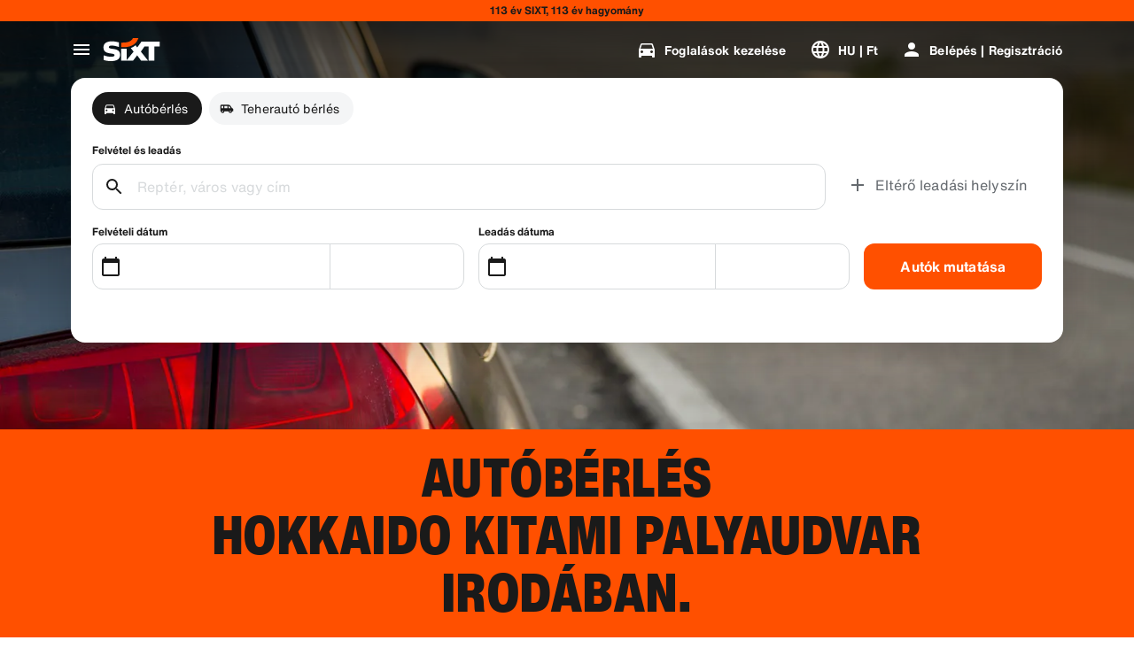

--- FILE ---
content_type: application/javascript
request_url: https://www.sixt.hu/webapp/rent-search/intl-rentSearch-hu-HU.716530b3afd9ef55.js
body_size: 2928
content:
"use strict";(self.webpackChunk_sixt_web_rent_search=self.webpackChunk_sixt_web_rent_search||[]).push([["92047"],{58544:function(t,e,i){function s(t,e,i){return e in t?Object.defineProperty(t,e,{value:i,enumerable:!0,configurable:!0,writable:!0}):t[e]=i,t}i.r(e),i.d(e,{TranslationRentSearchHUHU:()=>a});class a{getAvailableDates(t){return"".concat(t," Deal dates")}getAvailableLocation(t){return"".concat(t," Deal locations")}getCampaignDeal(t){return"".concat(t," Deal")}getDateCampaignInEligibilityInfo(t){return"".concat(t," aj\xe1nlat. Ha rugalmas, ennek ig\xe9nyl\xe9s\xe9hez v\xe1lassza a z\xf6ld c\xedmk\xe9vel jel\xf6lt d\xe1tumokat!")}getLocationCampaignInEligibilityInfo(t){return"".concat(t," aj\xe1nlat. Ha rugalmas, ennek ig\xe9nyl\xe9s\xe9hez v\xe1lasszon z\xf6ld c\xedmk\xe9vel jel\xf6lt helysz\xednt!")}getLocationDateCampaignInEligibilityInfo(t){return"Rugalmas? ".concat(t," aj\xe1nlatunkkal sp\xf3rolhat. M\xf3dos\xedtsa a d\xe1tumokat \xe9s helysz\xedneket a z\xf6ld c\xedmk\xe9vel jel\xf6lt lehetős\xe9gekre.")}getLocationInfoContentLine2(t){return"Az \xe1tv\xe9teli \xe9s az aut\xf3 lead\xe1si d\xe1tumok kiv\xe1laszt\xe1sa ut\xe1n az \xf6sszes helysz\xednt ".concat(t," l\xe1tni fogja a t\xe9rk\xe9pen.")}getLocationSublineText(t){return"Az \xf6sszes helysz\xedn ".concat(t," megtekint\xe9se a t\xe9rk\xe9pen")}constructor(){s(this,"Age","Age"),s(this,"AirportStations","Rep\xfclőterek"),s(this,"BranchOpeningTimesHeading","Operating Hours"),s(this,"BranchRecommendationTitle","N\xe9pszerű \xe1llom\xe1sok"),s(this,"CampaignClaimDiscount","Aj\xe1nlat ig\xe9nyl\xe9se"),s(this,"Cars","Aut\xf3b\xe9rl\xe9s"),s(this,"CityAreaLabel","V\xe1rosok vagy ter\xfcletek"),s(this,"Clear","T\xf6rl\xe9s"),s(this,"Closed","Z\xe1rva"),s(this,"ClosedAtPickup","Ez a telephely az \xd6n \xe1tv\xe9teli időpontj\xe1ban z\xe1rva tart."),s(this,"ClosedAtReturn","Ez a telephely az \xd6n visszat\xe9r\xe9si időpontj\xe1ban z\xe1rva tart."),s(this,"Continue","K\xf6vetkező"),s(this,"ContinueButtonText","Folytat\xe1s"),s(this,"DateCampaignInEligibilityHintTitle","Sp\xf3roljon t\xf6bbet a d\xe1tumok m\xf3dos\xedt\xe1s\xe1val"),s(this,"DefaultErrorModalContent","Eln\xe9z\xe9st, probl\xe9m\xe1nk ad\xf3dott \nAm\xedg kijav\xedtjuk, k\xe9rj\xfck, folytassa a foglal\xe1s\xe1t, vagy friss\xedtse az oldalt, ha nem tudja folytatni."),s(this,"DefaultErrorModalTitle","Bocs\xe1nat"),s(this,"DelColDeliverAndCollectService","Sz\xe1ll\xedt\xe1si \xe9s begyűjt\xe9si szolg\xe1ltat\xe1s"),s(this,"DelcolContentLabel","Legyen sz\xf3 az otthon\xe1r\xf3l, egy sz\xe1llod\xe1r\xf3l vagy ak\xe1r az irod\xe1j\xe1r\xf3l, mi kisz\xe1ll\xedtjuk a b\xe9relt j\xe1rművet az \xd6n \xe1ltal v\xe1lasztott c\xedmre."),s(this,"DelcolSublineLabel","Az irod\xe1ba, sz\xe1llod\xe1ba vagy otthon\xe1ba sz\xe1ll\xedtott k\xf6lcs\xf6nz\xe9s."),s(this,"DifferentReturnLocation","Elt\xe9rő lead\xe1si helysz\xedn"),s(this,"DifferentReturnLocationWithQuestionMark","K\xfcl\xf6nb\xf6ző visszahelyez\xe9si hely?"),s(this,"DigitalBranchOpeningTimesHeading","Keybox hozz\xe1f\xe9r\xe9si \xf3r\xe1k"),s(this,"DowntownStationLabel","Belv\xe1rosi helysz\xednek"),s(this,"DriverAge","Driver Age"),s(this,"ErrorBranchSoldOut","Ezen a telephely a kiv\xe1lasztott napon m\xe1r nincsen szabad aut\xf3."),s(this,"ErrorChangeDate","D\xe1tum m\xf3dos\xedt\xe1sa"),s(this,"ErrorChangeTime","Idő m\xf3dos\xedt\xe1sa"),s(this,"ErrorDropoffBranchClosed","Ez a telephely az \xd6n visszat\xe9r\xe9se napj\xe1n z\xe1rva tart."),s(this,"ErrorPickupBranchClosed","Ez a telephely az \xd6n \xe1tv\xe9teli napj\xe1n z\xe1rva tart."),s(this,"Excuse","Nagyon sajn\xe1ljuk."),s(this,"FromDateTime","\xc1tv\xe9tel"),s(this,"HelpAndContact","Seg\xedts\xe9g \xe9s kapcsolat"),s(this,"IbeSearchReturnAtPickup","Lead\xe1s az \xe1tv\xe9teli helysz\xednen"),s(this,"KeyboxPickupBranchHintHeading","Keybox pickup"),s(this,"KeyboxPickupDigitalBranchHintHeading","\xd6nkiszolg\xe1l\xf3 hely"),s(this,"KeyboxPickupLabel","Keybox pickup available"),s(this,"KeyboxPickupTimeslot","Keybox pickup"),s(this,"LastSearchesLabel","Előzm\xe9nyek"),s(this,"LocationCampaignInEligibilityHintTitle","Sp\xf3roljon t\xf6bbet a helysz\xedn m\xf3dos\xedt\xe1s\xe1val"),s(this,"LocationDateCampaignInEligibilityHintTitle","Kis v\xe1ltoztat\xe1s, nagy megtakar\xedt\xe1s"),s(this,"LocationInfoContentLine1","Ezen a ter\xfcleten t\xf6bb hely is el\xe9rhető."),s(this,"LocationInfoStaticContentLine","Az \xe1tv\xe9teli \xe9s aut\xf3 lead\xe1si d\xe1tumok kiv\xe1laszt\xe1sa ut\xe1n a helysz\xednek megjelennek a t\xe9rk\xe9pen."),s(this,"LocationSublineStaticText","N\xe9zze meg a k\xf6zeli \xe1llom\xe1sokat a t\xe9rk\xe9pen"),s(this,"Locations","Helysz\xednek"),s(this,"ModifiedStationDateTimeMessage","A d\xe1tum/idő mezők vissza\xe1ll\xedt\xe1sra ker\xfcltek. K\xe9rj\xfck, v\xe1lasszon \xfaj d\xe1tumot/időt."),s(this,"NearMyLocation","Tart\xf3zkod\xe1si helyem k\xf6zel\xe9ben"),s(this,"NoDatesSelectedText","No dates selected"),s(this,"NoSuggestionsFound","Nincs tal\xe1lat."),s(this,"NoSuggestionsFoundSubtitle","We did not find any location with that name. Try again by entering a different place or address."),s(this,"NotServiceableDescription","A SIXT itt m\xe9g nem el\xe9rhető.\nN\xe9zz\xfck meg, tal\xe1lunk-e m\xe1sik helyet a k\xf6zelben."),s(this,"NotServiceableTryDifferentSelection","Pr\xf3b\xe1ljon \xfaj c\xedmet, v\xe1rost vagy rep\xfclőteret keresni."),s(this,"OnRequest","K\xe9r\xe9sre"),s(this,"OpeningHoursFr","P\xe9ntek"),s(this,"OpeningHoursHolidays","Szabadnapok"),s(this,"OpeningHoursMo","H\xe9tfő"),s(this,"OpeningHoursSa","Szombat"),s(this,"OpeningHoursSu","Vas\xe1rnap"),s(this,"OpeningHoursTh","Cs\xfct\xf6rt\xf6k"),s(this,"OpeningHoursTu","Kedd"),s(this,"OpeningHoursViewOpeningHours","Nyitvatart\xe1si idő"),s(this,"OpeningHoursWe","Szerda"),s(this,"OtherStations","M\xe1sok"),s(this,"PickUp","\xc1tv\xe9tel"),s(this,"PickUpAndReturn","Felv\xe9tel \xe9s lead\xe1s"),s(this,"Pickup24h","24 \xf3r\xe1s \xe1tv\xe9tel"),s(this,"PromoBannerIbeLorText","Kevesebb kock\xe1zat, t\xf6bb sz\xf3rakoz\xe1s, \xe9s csak online! 4 napn\xe1l hosszabb b\xe9rl\xe9sek eset\xe9n ak\xe1r 10% tov\xe1bbi kedvezm\xe9nyt kap a m\xe1r kedvezm\xe9nyes v\xe9delmi csomagokra."),s(this,"PromoBannerIbeText","Kevesebb kock\xe1zat, t\xf6bb sz\xf3rakoz\xe1s, \xe9s csak online! Keresse a k\xfcl\xf6nleges kedvezm\xe9nyeket v\xe9delmi csomagjainkra."),s(this,"RequestInfo","Ez az időpont az \xfczlet nyitvatart\xe1si idej\xe9n k\xedv\xfcl esik. A foglal\xe1st az \xfczlet megerős\xedti, ha lehets\xe9ges j\xe1rművet biztos\xedtani."),s(this,"Return","Lead\xe1s"),s(this,"Return24h","24 \xf3r\xe1s lead\xe1s"),s(this,"ReturnLocation","Lead\xe1si helysz\xedn"),s(this,"SearchEngineShowStations","Mutasd az \xe1llom\xe1sokat"),s(this,"SearchErrorBranchClosed","A fi\xf3k bez\xe1rt"),s(this,"SearchErrorDateTooFar","A d\xe1tum t\xfal messze van a j\xf6vőben"),s(this,"SearchErrorDismiss","Bez\xe1r\xe1s"),s(this,"SearchPlaceholderInOverlay","Rep\xfclőt\xe9r, v\xe1ros, ir\xe1ny\xedt\xf3sz\xe1m vagy c\xedm keres\xe9se"),s(this,"SearchResultPickupHeader","\xc1tv\xe9teli hely"),s(this,"SeeOffers","See offers"),s(this,"SeeOptionsNearMe","Opci\xf3k megtekint\xe9se a k\xf6zelben"),s(this,"SeeOptionsNearMeInformation","A „K\xf6zeli lehetős\xe9gek megtekint\xe9se” funkci\xf3 haszn\xe1lat\xe1hoz enged\xe9lyezze b\xf6ng\xe9szőj\xe9nek, hogy meghat\xe1rozza az \xd6n aktu\xe1lis poz\xedci\xf3j\xe1t. M\xf3dos\xedtsa ezt b\xf6ng\xe9szője be\xe1ll\xedt\xe1saiban, majd friss\xedtse az oldalt, mielőtt \xfajra pr\xf3b\xe1lkozna."),s(this,"SelectPickup","V\xe1lassza ki az \xe1tv\xe9teli helyet"),s(this,"SelectPickupTime","V\xe1lassza ki az aut\xf3 \xe1tv\xe9teli idej\xe9t"),s(this,"SelectReturnTime","Visszav\xe9teli időpont kiv\xe1laszt\xe1sa"),s(this,"SelectStation","Select location"),s(this,"SelectYourDates","Select your dates"),s(this,"ShowCars","Aut\xf3k mutat\xe1sa"),s(this,"ShowLess","Mutass kevesebbet"),s(this,"ShowMore","Mutass t\xf6bbet"),s(this,"ShowTrucks","Teherg\xe9pkocsik megtekint\xe9se"),s(this,"StationDetails","\xc1llom\xe1s r\xe9szletei"),s(this,"StationPickupAddress","V\xe1lassza ki az \xe1tv\xe9telt"),s(this,"StationReturnAddress","Kiv\xe1laszt\xe1s visszak\xe9nt"),s(this,"Stations","\xc1llom\xe1sok"),s(this,"Stationsdetails","\xc1llom\xe1s r\xe9szletei"),s(this,"TimeListEarlyMorning","Korai reggel"),s(this,"TimeListEvening","Este"),s(this,"TimeListMorning","D\xe9lelőtt"),s(this,"TimeListMorningAfternoon","Reggel - d\xe9lut\xe1n"),s(this,"TimeListOpeningTimes","Nyitvatart\xe1si idő"),s(this,"ToDateTime","Lead\xe1s"),s(this,"TrainStationLabel","Vas\xfat\xe1llom\xe1sok"),s(this,"TripDates","Utaz\xe1si d\xe1tumok"),s(this,"Trucks","Teheraut\xf3 b\xe9rl\xe9s"),s(this,"VirtualProfileCardAddCorporate","V\xe1llalati \xe1r alkalmaz\xe1sa"),s(this,"VirtualProfileCardAppliedCorporate","V\xe1llalati tarifa:"),s(this,"Yes","Igen"),s(this,"YourRentalDetail","B\xe9rl\xe9si r\xe9szletek")}}}}]);
//# sourceMappingURL=intl-rentSearch-hu-HU.716530b3afd9ef55.js.map

--- FILE ---
content_type: application/javascript
request_url: https://www.sixt.hu/webapp/chatbot/intl-chatbot-hu-HU.2e9c82bf3a62a696.js
body_size: 399
content:
"use strict";(self.webpackChunk_sixt_web_chatbot=self.webpackChunk_sixt_web_chatbot||[]).push([["69661"],{89630:function(t,a,e){function n(t,a,e){return a in t?Object.defineProperty(t,a,{value:e,enumerable:!0,configurable:!0,writable:!0}):t[a]=e,t}e.r(a),e.d(a,{TranslationChatbotHUHU:()=>r});class r{constructor(){n(this,"SmartBannerClose","Close"),n(this,"SmartBannerCta","Tov\xe1bb az alkalmaz\xe1sba"),n(this,"SmartBannerSubtitle","Foglaljon aut\xf3t egyszerűen."),n(this,"SmartBannerTitle","SIXT app")}}}}]);
//# sourceMappingURL=intl-chatbot-hu-HU.2e9c82bf3a62a696.js.map

--- FILE ---
content_type: application/javascript
request_url: https://www.sixt.hu/webapp/customer-settings/__federation_expose_CustomerSettings.8df5d7e1a9fd5413.js
body_size: 75199
content:
(self.webpackChunk_sixt_web_customer_settings=self.webpackChunk_sixt_web_customer_settings||[]).push([["51836"],{15945:function(e,t,n){var i={"./default/palette.svg":["79509","54680"],"./default/phone_iphone.svg":["3228","675"],"./default/social_google_colored_24.svg":["37906","7152"],"./default/logo_sanisixt.svg":["7719","1328"],"./default/credit_score.svg":["94989","20761"],"./default/download.svg":["24162","81480"],"./default/translate.svg":["41161","21506"],"./default/youtube.svg":["34230","9160"],"./default/sedan.svg":["72468","84411"],"./default/electric_car.svg":["88610","21637"],"./default/play_arrow.svg":["80205","86920"],"./default/bolt.svg":["25495","15203"],"./default/logo_sixt_ride.svg":["83586","82542"],"./default/phone_in_talk.svg":["38683","23373"],"./default/radio.svg":["10752","22883"],"./default/lost_luggage.svg":["44344","80276"],"./default/area_resize.svg":["33755","59529"],"./default/facebook.svg":["10528","62960"],"./default/tire_repair.svg":["90369","67523"],"./default/looks_4.svg":["39701","252"],"./default/contacts.svg":["39379","33819"],"./default/bags_luggage.svg":["72924","8882"],"./default/discover_color.svg":["48960","72424"],"./default/general_toll_service.svg":["36354","92598"],"./default/calendar_badge_eurosign.svg":["4897","18213"],"./default/cirrus_color.svg":["63401","71316"],"./default/favorite.svg":["11804","91526"],"./default/add_circle_outline_new.svg":["35294","27180"],"./default/tracking_chauffeur.svg":["32400","62025"],"./default/arrow_back_ios.svg":["29535","60362"],"./default/card_giftcard.svg":["99213","84695"],"./default/check_circle_outline.svg":["88297","47424"],"./default/discount.svg":["49695","28167"],"./default/do_not_disturb_alt.svg":["90963","46671"],"./default/workspace_premium.svg":["47766","1698"],"./default/group.svg":["55397","1744"],"./default/search_off.svg":["21404","40751"],"./default/attach_money.svg":["86228","64141"],"./default/person_add.svg":["81917","89014"],"./default/cancel.svg":["19940","12340"],"./default/protection_interior.svg":["14701","27994"],"./default/upgrade_car.svg":["37780","85677"],"./default/loyalty_horizontal.svg":["72382","32009"],"./default/logo_defender.svg":["58132","78853"],"./default/celebration.svg":["16197","73596"],"./default/remove_circle_outline.svg":["93955","64523"],"./default/scale.svg":["28681","70415"],"./default/star_border.svg":["35512","43353"],"./default/taxi_alert.svg":["85205","19441"],"./default/twitter_x.svg":["46466","54354"],"./default/ac_unit.svg":["79077","67719"],"./default/gpp_good.svg":["35741","3168"],"./default/ico_riverty_dark.svg":["9441","92922"],"./default/currency_exchange.svg":["18007","88161"],"./default/live_help.svg":["35991","75678"],"./default/filter_list.svg":["74892","79890"],"./default/manufacturer_option_volvo.svg":["89650","5389"],"./default/train.svg":["12787","24218"],"./default/chat.svg":["52439","92049"],"./default/chevron_right.svg":["93644","81031"],"./default/control_point.svg":["88624","32353"],"./default/corporate_fare.svg":["74886","7080"],"./default/dolly_trolley.svg":["31454","31827"],"./default/pickup_truck.svg":["6360","98139"],"./default/looks_one.svg":["27914","15809"],"./default/public.svg":["70124","45231"],"./default/sensors.svg":["12384","75581"],"./default/speedometer_platinum.svg":["82302","93542"],"./default/wifi_off.svg":["21662","62835"],"./default/keyboard_double_arrow_right.svg":["93362","68314"],"./default/app_shortcut.svg":["4320","82126"],"./default/automatic_shift.svg":["19368","17345"],"./default/auto_awesome.svg":["28392","76309"],"./default/comment.svg":["40331","20091"],"./default/badge.svg":["11144","16735"],"./default/business_center.svg":["26552","8045"],"./default/email.svg":["45995","64446"],"./default/car_door.svg":["46238","18746"],"./default/diesel_engine.svg":["74708","29170"],"./default/instagram.svg":["38819","42698"],"./default/logo_sixt_one.svg":["44936","97477"],"./default/info_outline.svg":["75542","91286"],"./default/looks_two.svg":["99150","32886"],"./default/moving_truck.svg":["95942","4717"],"./default/play_circle.svg":["77694","3605"],"./default/plug.svg":["85257","75909"],"./default/noise_control_off.svg":["15461","98114"],"./default/qr_code.svg":["99903","33194"],"./default/rental_car.svg":["64309","54013"],"./default/sale_tag.svg":["57789","68450"],"./default/warning.svg":["28906","96552"],"./default/manufacturer_option_bmw.svg":["51276","55937"],"./default/directions_car.svg":["7254","10242"],"./default/minor_crash.svg":["88038","12232"],"./default/num_01.svg":["58125","61844"],"./default/electric_moped.svg":["60822","96786"],"./default/timelapse.svg":["58906","56858"],"./default/disinfect_plus.svg":["45943","5294"],"./default/lock.svg":["62665","3964"],"./default/shield.svg":["21620","86959"],"./default/car_large_transporter_van.svg":["27479","73492"],"./default/keyboard.svg":["24127","69880"],"./default/account_circle.svg":["56786","78016"],"./default/protection_shield_all_40.svg":["85735","73034"],"./default/location_on.svg":["37061","44791"],"./default/hybrid_preferred.svg":["31267","23345"],"./default/add_circle.svg":["7423","77710"],"./default/work.svg":["70388","13453"],"./default/car_subscription.svg":["55372","95533"],"./default/phone_callback.svg":["75076","82994"],"./default/sixt_ride_logo.svg":["82124","56595"],"./default/travel_explore.svg":["55107","38275"],"./default/remove.svg":["16638","99941"],"./default/protection_shield_smart_40.svg":["74711","14307"],"./default/share_location.svg":["86054","56088"],"./default/medical_costs.svg":["8763","83049"],"./default/google.svg":["51780","71184"],"./default/child_seat.svg":["65660","57834"],"./default/ski_rack.svg":["28639","44034"],"./default/various_features.svg":["1562","9024"],"./default/keyboard_arrow_up.svg":["81677","67080"],"./default/people_alt.svg":["44924","57040"],"./default/flight.svg":["84337","18774"],"./default/prepaid_fuel.svg":["79498","27324"],"./default/sack_barrow.svg":["42937","26656"],"./default/trailer_coupling_guaranteed.svg":["27310","44169"],"./default/sixt_color.svg":["12791","45046"],"./default/logo_range-rover.svg":["74624","72923"],"./default/code.svg":["37901","14979"],"./default/copy_all.svg":["8709","88473"],"./default/arrow_forward_ios.svg":["38978","76363"],"./default/add_moderator.svg":["10402","86155"],"./default/drive_eta.svg":["99071","75238"],"./default/fallback.svg":["61147","4742"],"./default/severe_cold.svg":["50012","66509"],"./default/unstickered_vehicle.svg":["76340","8734"],"./default/escalator_warning.svg":["44253","94757"],"./default/arrow_up_ios.svg":["98445","50762"],"./default/logo_land-rover_oval.svg":["59479","23818"],"./default/no_crash.svg":["34352","12223"],"./default/mobile_off.svg":["81616","78921"],"./default/electric_scooter.svg":["52358","97978"],"./default/question_mark.svg":["43801","25411"],"./default/sixt_corporate_card.svg":["31888","54322"],"./default/crop_free.svg":["23080","88887"],"./default/car_and_truck.svg":["49766","10446"],"./default/highlight_off.svg":["84435","18447"],"./default/loss_damage_waiver.svg":["4844","36808"],"./default/visibility_off.svg":["95061","1280"],"./default/notification_important.svg":["46424","1992"],"./default/change_circle.svg":["32556","29776"],"./default/timer.svg":["2413","65925"],"./default/published_with_changes.svg":["8679","92534"],"./default/hatchback.svg":["6606","67176"],"./default/percent.svg":["84042","51482"],"./default/route.svg":["23852","46945"],"./default/fire.svg":["47814","13648"],"./default/linkedin.svg":["40076","62581"],"./default/near_me.svg":["64178","94790"],"./default/image_not_supported.svg":["72735","80654"],"./default/expand_more.svg":["40725","18150"],"./default/pedal_bike.svg":["7023","91977"],"./default/add_card.svg":["16459","42231"],"./default/arrow_back_ios_new.svg":["91363","92989"],"./default/num_02.svg":["2591","64332"],"./default/edit_road.svg":["36246","16319"],"./default/label_off.svg":["11549","69074"],"./default/location_disabled.svg":["60609","52673"],"./default/twitter.svg":["51277","59176"],"./default/looks_5.svg":["46459","42557"],"./default/diners_club_color.svg":["34523","20112"],"./default/ballot.svg":["98701","4121"],"./default/airline_seat_recline_extra.svg":["63834","88907"],"./default/car_repair.svg":["85188","40897"],"./default/american_express_color.svg":["92167","4652"],"./default/ski_luggage_box.svg":["5128","18243"],"./default/tracking_car.svg":["15942","24482"],"./default/warning_amber.svg":["18367","26130"],"./default/money_off_csred.svg":["22014","98844"],"./default/inventory_2.svg":["55150","54369"],"./default/expand_circle_down.svg":["74149","82981"],"./default/receipt_by_mail.svg":["28603","50121"],"./default/snow_chains.svg":["13969","93360"],"./default/car_bus.svg":["44266","58453"],"./default/arrow_undo.svg":["35077","35220"],"./default/tune.svg":["83180","94179"],"./default/wifi_protected_setup.svg":["86249","98887"],"./default/car_other.svg":["11349","91690"],"./default/keyboard_double_arrow_up.svg":["28550","92971"],"./default/child_friendly.svg":["21647","25840"],"./default/cross_border_fee.svg":["84869","40498"],"./default/star_half.svg":["37832","64098"],"./default/delete_outline.svg":["642","64015"],"./default/airplus_international_color.svg":["60025","38652"],"./default/local_airport.svg":["75090","45837"],"./default/maps_home_work.svg":["80418","61289"],"./default/pageview.svg":["15295","76125"],"./default/dollar_currency.svg":["8620","27942"],"./default/receipt.svg":["83265","76055"],"./default/refresh.svg":["72895","56493"],"./default/payback_color.svg":["9250","83781"],"./default/speedometer_silver.svg":["24746","49867"],"./default/check.svg":["22435","4026"],"./default/suv.svg":["78245","15126"],"./default/control_point_duplicate.svg":["47332","26524"],"./default/speedometer.svg":["60299","39684"],"./default/accolade.svg":["12293","90630"],"./default/filter_alt.svg":["24659","50554"],"./default/four_wheel_drive.svg":["97897","60024"],"./default/mastercard_color.svg":["25814","59561"],"./default/menu.svg":["27956","3197"],"./default/luggage.svg":["78335","3389"],"./default/sanisixt_logo.svg":["7757","85940"],"./default/add.svg":["38205","7628"],"./default/forbrugs_foreningen_color.svg":["8159","45553"],"./default/flight_land.svg":["19576","9407"],"./default/invoice_edit.svg":["22688","75625"],"./default/diamond.svg":["2352","31986"],"./default/battery_charging_full.svg":["4914","66685"],"./default/terminal_dropoff_service.svg":["6913","2501"],"./default/calendar_today.svg":["7522","31884"],"./default/protection_shield_basic_40.svg":["40670","64872"],"./default/comfort_package.svg":["900","6741"],"./default/mobile_friendly.svg":["81969","50149"],"./default/paypal_color.svg":["29278","9844"],"./default/info.svg":["29360","30923"],"./default/pause.svg":["58239","54370"],"./default/logout.svg":["51036","40149"],"./default/hail.svg":["47350","67147"],"./default/tag_faces.svg":["75949","34925"],"./default/logo_sixt_rent-the-car.svg":["30849","51393"],"./default/pending.svg":["86566","46031"],"./default/paypal_wordmark.svg":["93767","71177"],"./default/airplane_ticket.svg":["55593","75940"],"./default/expand_less.svg":["48372","79297"],"./default/emoji_events.svg":["59290","16505"],"./default/fact_check.svg":["10594","96294"],"./default/arrow_forward.svg":["87482","19617"],"./default/access_time_filled.svg":["20172","69454"],"./default/file_download.svg":["87167","9532"],"./default/open_in_new.svg":["71608","86934"],"./default/square.svg":["80217","67617"],"./default/speedometer_diamond.svg":["77042","50377"],"./default/volunteer_activism.svg":["52425","25325"],"./default/settings.svg":["82857","54085"],"./default/add_circle_outline.svg":["36997","65660"],"./default/apple_pay.svg":["235","31252"],"./default/local_car_wash.svg":["45430","14615"],"./default/document_scanner.svg":["29326","96638"],"./default/check_circle.svg":["37980","38133"],"./default/history.svg":["39689","86391"],"./default/local_gas_station.svg":["6357","85472"],"./default/loyalty.svg":["4444","73787"],"./default/diamond_alt.svg":["30381","22453"],"./default/access_time.svg":["8469","51940"],"./default/coupe.svg":["43893","31791"],"./default/date_range.svg":["24707","25844"],"./default/medical_services.svg":["43972","17422"],"./default/pause_circle.svg":["96109","44898"],"./default/print.svg":["44840","47209"],"./default/station_wagon.svg":["30045","88830"],"./default/switch_account.svg":["38224","80353"],"./default/text_snippet.svg":["46361","49778"],"./default/unified_payments_interface_color.svg":["59491","48489"],"./default/verified.svg":["93343","68070"],"./default/convertible.svg":["82367","6547"],"./default/chevron_left.svg":["26651","2129"],"./default/price_down.svg":["94554","40294"],"./default/maestro_color.svg":["9965","22268"],"./default/cargo_van.svg":["96112","34636"],"./default/free_rental_day.svg":["28660","71484"],"./default/masterpass_color.svg":["6713","71978"],"./default/price_up.svg":["38017","81084"],"./default/loyalty_vertical.svg":["25030","24673"],"./default/return.svg":["11315","2718"],"./default/automatic_guaranteed.svg":["60521","87613"],"./default/driver_24.svg":["46148","51244"],"./default/passenger_van.svg":["69773","60169"],"./default/sepa_color.svg":["28706","45491"],"./default/shopping_bag.svg":["23628","40918"],"./default/electric_bike.svg":["24437","35112"],"./default/all_inclusive.svg":["51645","77736"],"./default/assignment.svg":["71555","48524"],"./default/content_copy.svg":["56761","906"],"./default/build.svg":["4627","97549"],"./default/cached.svg":["78668","98705"],"./default/checklist.svg":["71012","5170"],"./default/baby_stroller.svg":["32491","9772"],"./default/car_24.svg":["42509","79123"],"./default/circle.svg":["71117","48303"],"./default/car_sports.svg":["58244","99933"],"./default/distance_long.svg":["55030","85580"],"./default/edit.svg":["7953","55169"],"./default/error.svg":["53954","1421"],"./default/length.svg":["80025","86470"],"./default/bookmarks.svg":["60603","44780"],"./default/car_plus_24.svg":["34165","78873"],"./default/list.svg":["46562","40452"],"./default/manufacturer_option_audi.svg":["46956","93038"],"./default/admin_panel_settings.svg":["20938","47852"],"./default/more_vert.svg":["81199","26093"],"./default/num_03.svg":["1029","90522"],"./default/personal_property_coverage.svg":["34717","52408"],"./default/notes.svg":["73442","85397"],"./default/security.svg":["77334","88944"],"./default/sixt_connect_plus.svg":["41895","37251"],"./default/snapchat.svg":["99027","28777"],"./default/speed.svg":["40923","63196"],"./default/riverty.svg":["51833","83866"],"./default/gearbox_manual.svg":["51334","5909"],"./default/event_note.svg":["45481","32822"],"./default/local_police.svg":["25766","75276"],"./default/speedometer_gold.svg":["65940","6823"],"./default/support_agent.svg":["34187","69724"],"./default/arrow_down_ios.svg":["89540","83889"],"./default/dankfort_color.svg":["69665","74339"],"./default/calendar_month.svg":["28467","80953"],"./default/looks_3.svg":["87161","17298"],"./default/protection_full.svg":["6546","18806"],"./default/settings_input_component.svg":["9162","7145"],"./default/swap_vert.svg":["16377","21100"],"./default/sixt_contained.svg":["4630","89933"],"./default/task_alt.svg":["45653","46426"],"./default/undo.svg":["67806","28512"],"./default/grade.svg":["88663","72311"],"./default/fast_forward.svg":["92961","39073"],"./default/my_location.svg":["6811","71722"],"./default/apple.svg":["74910","90054"],"./default/num_04.svg":["48365","41279"],"./default/access_alarm.svg":["64018","15048"],"./default/person.svg":["93434","78699"],"./default/pinterest.svg":["14755","8862"],"./default/close.svg":["12078","44799"],"./default/gearbox_automatic.svg":["18208","17104"],"./default/place.svg":["56200","24554"],"./default/home.svg":["12235","34331"],"./default/member_discounts.svg":["60080","63385"],"./default/looks_6.svg":["95544","52102"],"./default/smartphone.svg":["20823","12965"],"./default/visa_color.svg":["98581","91467"],"./default/directions_car_filled.svg":["63436","81443"],"./default/key.svg":["38069","77815"],"./default/request_collection.svg":["92159","52988"],"./default/expand.svg":["88326","29210"],"./default/sort.svg":["39350","87181"],"./default/vpay_color.svg":["74039","2272"],"./default/location_city.svg":["90991","81687"],"./default/connect_without_contact.svg":["57162","71286"],"./default/directions.svg":["66839","83565"],"./default/passport_id.svg":["69688","76513"],"./default/shop.svg":["10871","23314"],"./default/awards_leaf.svg":["59642","12942"],"./default/protection_shield_none_40.svg":["24255","47495"],"./default/store.svg":["22393","36546"],"./default/visibility.svg":["52352","88566"],"./default/file_upload.svg":["87922","82027"],"./default/local_shipping.svg":["87433","83967"],"./default/car_crash.svg":["97189","59739"],"./default/event.svg":["92351","4745"],"./default/express_toll.svg":["47800","41598"],"./default/needle.svg":["22424","21807"],"./default/notifications.svg":["6200","9166"],"./default/local_parking.svg":["72949","95933"],"./default/drivers_license.svg":["42624","6193"],"./default/delete_forever.svg":["38006","42031"],"./default/call.svg":["51054","3661"],"./default/currency.svg":["24299","26961"],"./default/help_outline.svg":["59525","82728"],"./default/sparkle.svg":["70753","10988"],"./default/search.svg":["36487","20283"],"./default/quiz.svg":["13639","25928"],"./default/today.svg":["9721","76307"],"./default/cars_damage.svg":["73461","92889"],"./default/star.svg":["79928","47278"],"./default/cargo_palette.svg":["97784","88147"],"./default/logo_sixt.svg":["71082","36094"],"./default/fiber_manual_record.svg":["50936","82394"],"./default/cable.svg":["57602","68079"],"./default/jcb_color.svg":["82604","90993"],"./default/invoice_download.svg":["47727","65743"],"./default/language.svg":["93163","99454"],"./default/add_location_alt.svg":["90914","14505"],"./default/spark.svg":["8538","15309"],"./default/unionpay_color.svg":["63603","42458"],"./default/general_benefits.svg":["61483","77125"],"./default/keyboard_arrow_down.svg":["39946","14939"],"./default/mail.svg":["23433","20972"],"./default/emergency_breakdown.svg":["72703","69481"],"./default/manufacturer_option_mb.svg":["5726","21040"],"./default/roadside_assistance.svg":["89924","63882"],"./default/savings.svg":["12402","44868"],"./default/airlines.svg":["15163","24683"],"./default/help.svg":["96806","5815"],"./default/numbers.svg":["76636","38429"],"./default/sprint.svg":["36158","54346"],"./default/coronavirus.svg":["35578","92925"],"./default/personal_accident_protection.svg":["58427","60670"],"./default/protection_tires.svg":["50274","49817"],"./default/map.svg":["78858","33019"],"./default/done.svg":["42837","48863"],"./default/cases.svg":["67037","39525"],"./default/credit_card.svg":["72759","55629"],"./default/car_edit.svg":["60622","30060"],"./default/tyres_suitable_for_winter.svg":["28924","48184"],"./default/load_securing_strap.svg":["10161","99970"]};function r(e){if(!n.o(i,e))return Promise.resolve().then(function(){var t=Error("Cannot find module '"+e+"'");throw t.code="MODULE_NOT_FOUND",t});var t=i[e],r=t[0];return n.e(t[1]).then(function(){return n(r)})}r.keys=()=>Object.keys(i),r.id=15945,e.exports=r},11481:function(e,t,n){var i={"./customerSettings/nl-BE/index.ts":["85158","78777"],"./hydra/de-CH":["64440","51902"],"./customerSettings/en-NZ":["69035","90110"],"./hydra/en-AU/index":["81610","20194"],"./customerSettings/es-CR/index":["39628","31674"],"./customerSettings/es-AR/":["16083","94927"],"./hydra/en-EG/":["60793","79041"],"./hydra/en-IS":["70182","25166"],"./hydra/es-CL/index":["44971","85122"],"./hydra/hu-HU/":["9970","37185"],"./hydra/useHydraTranslation.generated.ts":["75812"],"./hydra/zh-CN/index":["98627","88459"],"./customerSettings/en-IS/index.ts":["99191","86691"],"./hydra/en-GB/":["38628","10868"],"./customerSettings/es-US/index":["23332","10131"],"./hydra/fi-FI/":["9254","47860"],"./hydra/en-IS/":["70182","25166"],"./hydra/es-AR/index":["40693","67882"],"./customerSettings/en-AU/index":["81572","9237"],"./customerSettings/en-IE/index":["4409","69248"],"./hydra/en-CY/":["8966","85087"],"./hydra/en-SG/index.ts":["18605","67386"],"./customerSettings/da-DK/index":["89404","17649"],"./hydra/fr-BE/index":["67128","50733"],"./hydra/pt-BR/index":["79948","35526"],"./hydra/de-AT/index.ts":["44315","16718"],"./customerSettings/lt-LT":["19731","64233"],"./hydra/fr-MA/index":["46879","74581"],"./customerSettings/de-CH/":["13106","14217"],"./hydra/it-IT/index":["38546","81915"],"./customerSettings/et-EE/index.ts":["40132","88187"],"./customerSettings/nl-BE/":["85158","78777"],"./hydra/fr-BE/":["67128","50733"],"./hydra/fr-CH/":["28231","90096"],"./hydra/it-IT":["38546","81915"],"./customerSettings/nl-NL/":["17551","85501"],"./hydra/hu-HU/index.ts":["9970","37185"],"./customerSettings/sl-SI":["57603","60034"],"./hydra/de-AT":["44315","16718"],"./customerSettings/fr-GP":["10490","13071"],"./customerSettings/es-CL":["84860","90397"],"./customerSettings/da-DK":["89404","17649"],"./customerSettings/fr-CH/index.ts":["89469","66882"],"./hydra/en-AE/":["2160","72855"],"./hydra/el-GR/":["65220","20910"],"./hydra/fi-FI/index.ts":["9254","47860"],"./hydra/nl-BE":["99686","66614"],"./hydra/sl-SI":["14848","77519"],"./customerSettings/fr-BE/index.ts":["28183","49906"],"./hydra/en-IS/index.ts":["70182","25166"],"./customerSettings/fr-BE":["28183","49906"],"./customerSettings/es-CL/index.ts":["84860","90397"],"./hydra/en-MT":["39435","79063"],"./hydra/es-PA":["97922","6966"],"./hydra/pt-PT/":["81755","94998"],"./customerSettings/en-IS/index":["99191","86691"],"./customerSettings/lv-LV":["80032","96295"],"./customerSettings/es-ES/index":["6850","94070"],"./hydra/nl-BE/":["99686","66614"],"./customerSettings/fr-GP/index":["10490","13071"],"./hydra/no-NO/index":["98630","14752"],"./customerSettings/en-US/index.ts":["42885","82435"],"./customerSettings/hr-HR":["48833","62495"],"./customerSettings/en-EG":["59346","85532"],"./customerSettings/fr-MA/index":["62916","68976"],"./hydra/de-DE/index.ts":["89312","74811"],"./hydra/en-CY/index.ts":["8966","85087"],"./customerSettings/de-DE":["41856","81747"],"./hydra/es-CO/":["35243","98877"],"./hydra/en-AU/index.ts":["81610","20194"],"./hydra/zh-CN":["98627","88459"],"./customerSettings/it-IT":["74927","20269"],"./hydra/en-SA/":["54219","3850"],"./hydra/es-MX/index":["55079","64410"],"./hydra/ja-JP/index.ts":["56945","70103"],"./hydra/en-CA":["60369","54606"],"./customerSettings/en-IS/":["99191","86691"],"./customerSettings/en-IS":["99191","86691"],"./customerSettings/hr-HR/":["48833","62495"],"./customerSettings/en-CA/":["92393","84307"],"./customerSettings/de-DE/index.ts":["41856","81747"],"./hydra/fr-GP/index.ts":["70610","76525"],"./customerSettings/useCustomerSettingsTranslation.generated":["43965"],"./customerSettings/es-ES":["6850","94070"],"./customerSettings/en-MT/index":["31102","64556"],"./customerSettings/en-SA/index":["40787","39396"],"./hydra/no-NO":["98630","14752"],"./hydra/pt-PT/index.ts":["81755","94998"],"./hydra/sv-SE/index.ts":["13899","63510"],"./customerSettings/fr-FR/index":["87612","39429"],"./customerSettings/fr-CH":["89469","66882"],"./customerSettings/de-DE/index":["41856","81747"],"./customerSettings/fr-MA/index.ts":["62916","68976"],"./customerSettings/hu-HU/":["71229","78929"],"./hydra/en-SG/":["18605","67386"],"./hydra/hu-HU":["9970","37185"],"./hydra/pl-PL/":["72496","70980"],"./hydra/en-AE/index.ts":["2160","72855"],"./customerSettings/es-PA/index.ts":["5419","29302"],"./customerSettings/es-MX":["58137","49065"],"./hydra/en-SA/index.ts":["54219","3850"],"./hydra/fr-CA/":["77410","24406"],"./hydra/pt-BR":["79948","35526"],"./customerSettings/en-EG/":["59346","85532"],"./customerSettings/de-CH/index":["13106","14217"],"./hydra/en-ZA/":["15579","8801"],"./customerSettings/el-GR/":["24549","85938"],"./hydra/ro-RO/index":["82653","45687"],"./customerSettings/da-DK/":["89404","17649"],"./customerSettings/en-SG/index.ts":["32936","78737"],"./hydra/es-CL":["44971","85122"],"./hydra/fr-CA":["77410","24406"],"./hydra/ro-RO/index.ts":["82653","45687"],"./hydra/lt-LT/index.ts":["69694","22454"],"./customerSettings/it-IT/index.ts":["74927","20269"],"./customerSettings/fr-BE/index":["28183","49906"],"./customerSettings/es-PA/index":["5419","29302"],"./hydra/it-IT/":["38546","81915"],"./customerSettings/en-CA/index":["92393","84307"],"./hydra/el-GR/index":["65220","20910"],"./hydra/en-NZ/":["31951","7386"],"./hydra/fr-BE/index.ts":["67128","50733"],"./customerSettings/el-GR/index.ts":["24549","85938"],"./hydra/ko-KR/index.ts":["88626","24978"],"./hydra/nl-BE/index":["99686","66614"],"./customerSettings/fr-BE/":["28183","49906"],"./customerSettings/nl-NL/index.ts":["17551","85501"],"./hydra/es-CR/index":["59922","60062"],"./customerSettings/useCustomerSettingsTranslation.generated.ts":["43965"],"./customerSettings/es-CR/":["39628","31674"],"./hydra/es-US/index.ts":["52297","45382"],"./customerSettings/de-CH":["13106","14217"],"./hydra/hr-HR":["61365","94711"],"./customerSettings/pt-BR/index":["50881","7368"],"./customerSettings/fr-CA":["9682","70072"],"./hydra/lv-LV/index":["31047","63956"],"./customerSettings/es-US/":["23332","10131"],"./customerSettings/fr-GP/index.ts":["10490","13071"],"./customerSettings/es-CL/":["84860","90397"],"./customerSettings/zh-CN/index":["63121","84105"],"./customerSettings/en-GB":["19773","13230"],"./hydra/es-CO/index.ts":["35243","98877"],"./customerSettings/pl-PL/index.ts":["96267","37120"],"./hydra/es-PA/index.ts":["97922","6966"],"./customerSettings/ITranslationCustomerSettings.generated.ts":["73879","10456"],"./customerSettings/en-CY":["90318","96407"],"./customerSettings/sv-SE":["80999","81497"],"./customerSettings/pt-PT":["94288","58876"],"./customerSettings/sl-SI/":["57603","60034"],"./customerSettings/es-US/index.ts":["23332","10131"],"./hydra/de-AT/index":["44315","16718"],"./customerSettings/de-JLR/":["64084","51974"],"./customerSettings/en-IE/index.ts":["4409","69248"],"./hydra/en-CA/":["60369","54606"],"./hydra/en-GB":["38628","10868"],"./hydra/es-AR/":["40693","67882"],"./hydra/es-CR/index.ts":["59922","60062"],"./hydra/lt-LT/index":["69694","22454"],"./hydra/pl-PL":["72496","70980"],"./hydra/ro-RO":["82653","45687"],"./hydra/de-JLR/":["52365","30842"],"./customerSettings/fr-GP/":["10490","13071"],"./customerSettings/es-CO/index":["94273","52484"],"./customerSettings/es-CR/index.ts":["39628","31674"],"./customerSettings/fr-CA/index":["9682","70072"],"./customerSettings/et-EE/index":["40132","88187"],"./hydra/da-DK/index.ts":["86824","1236"],"./customerSettings/no-NO/index.ts":["13766","83422"],"./hydra/en-AU":["81610","20194"],"./customerSettings/es-AR/index":["16083","94927"],"./hydra/nl-NL/":["64953","9210"],"./customerSettings/en-SG/index":["32936","78737"],"./customerSettings/en-US/":["42885","82435"],"./customerSettings/no-NO/index":["13766","83422"],"./customerSettings/de-AT":["77103","45570"],"./customerSettings/en-CA":["92393","84307"],"./customerSettings/nl-NL/index":["17551","85501"],"./hydra/da-DK":["86824","1236"],"./hydra/en-IS/index":["70182","25166"],"./hydra/en-NZ/index":["31951","7386"],"./customerSettings/lt-LT/index":["19731","64233"],"./customerSettings/es-ES/index.ts":["6850","94070"],"./customerSettings/ja-JP":["43535","50638"],"./customerSettings/lv-LV/":["80032","96295"],"./customerSettings/pl-PL/index":["96267","37120"],"./customerSettings/en-SA":["40787","39396"],"./hydra/de-CH/index.ts":["64440","51902"],"./hydra/en-IE/index":["79238","47183"],"./hydra/en-IE/index.ts":["79238","47183"],"./customerSettings/it-IT/index":["74927","20269"],"./hydra/en-MT/":["39435","79063"],"./hydra/es-PA/":["97922","6966"],"./customerSettings/en-ZA/":["68185","79007"],"./customerSettings/en-GB/index.ts":["19773","13230"],"./customerSettings/es-CO/index.ts":["94273","52484"],"./customerSettings/ro-RO/":["15214","98418"],"./hydra/en-GB/index":["38628","10868"],"./hydra/fr-GP/index":["70610","76525"],"./customerSettings/en-CY/index.ts":["90318","96407"],"./customerSettings/pt-PT/":["94288","58876"],"./customerSettings/es-AR/index.ts":["16083","94927"],"./hydra/hr-HR/":["61365","94711"],"./hydra/hr-HR/index.ts":["61365","94711"],"./customerSettings/fr-FR":["87612","39429"],"./customerSettings/de-JLR":["64084","51974"],"./hydra/es-CR":["59922","60062"],"./customerSettings/en-SA/index.ts":["40787","39396"],"./hydra/en-NZ":["31951","7386"],"./hydra/nl-NL/index.ts":["64953","9210"],"./hydra/fr-CA/index":["77410","24406"],"./hydra/pt-BR/":["79948","35526"],"./hydra/de-CH/":["64440","51902"],"./hydra/en-GB/index.ts":["38628","10868"],"./hydra/en-SA/index":["54219","3850"],"./customerSettings/en-EG/index.ts":["59346","85532"],"./hydra/fr-CH":["28231","90096"],"./hydra/fr-CH/index":["28231","90096"],"./customerSettings/zh-CN/":["63121","84105"],"./hydra/no-NO/":["98630","14752"],"./hydra/pt-BR/index.ts":["79948","35526"],"./customerSettings/fi-FI":["65077","82601"],"./hydra/es-AR":["40693","67882"],"./customerSettings/en-US/index":["42885","82435"],"./customerSettings/lt-LT/index.ts":["19731","64233"],"./hydra/es-MX/":["55079","64410"],"./customerSettings/en-ZA/index":["68185","79007"],"./hydra/de-DE":["89312","74811"],"./hydra/sl-SI/":["14848","77519"],"./hydra/en-AU/":["81610","20194"],"./customerSettings/ja-JP/index.ts":["43535","50638"],"./customerSettings/en-AU":["81572","9237"],"./customerSettings/en-NZ/":["69035","90110"],"./hydra/en-SA":["54219","3850"],"./customerSettings/es-MX/":["58137","49065"],"./hydra/es-US":["52297","45382"],"./hydra/de-DE/index":["89312","74811"],"./customerSettings/es-ES/":["6850","94070"],"./customerSettings/ko-KR/":["38951","36210"],"./hydra/ja-JP":["56945","70103"],"./hydra/lv-LV/":["31047","63956"],"./hydra/zh-CN/":["98627","88459"],"./hydra/es-MX":["55079","64410"],"./customerSettings/en-SA/":["40787","39396"],"./hydra/sv-SE":["13899","63510"],"./customerSettings/zh-CN":["63121","84105"],"./hydra/en-ZA/index.ts":["15579","8801"],"./hydra/es-US/index":["52297","45382"],"./hydra/fi-FI":["9254","47860"],"./customerSettings/de-CH/index.ts":["13106","14217"],"./customerSettings/en-GB/index":["19773","13230"],"./hydra/lt-LT":["69694","22454"],"./customerSettings/es-PA/":["5419","29302"],"./hydra/pl-PL/index":["72496","70980"],"./customerSettings/et-EE/":["40132","88187"],"./customerSettings/de-AT/index.ts":["77103","45570"],"./customerSettings/en-AU/index.ts":["81572","9237"],"./customerSettings/ja-JP/":["43535","50638"],"./customerSettings/de-DE/":["41856","81747"],"./customerSettings/it-IT/":["74927","20269"],"./customerSettings/nl-BE/index":["85158","78777"],"./customerSettings/pl-PL/":["96267","37120"],"./customerSettings/da-DK/index.ts":["89404","17649"],"./hydra/pt-PT":["81755","94998"],"./hydra/en-US":["35249","51340"],"./hydra/useHydraTranslation.generated":["75812"],"./hydra/es-PA/index":["97922","6966"],"./hydra/sl-SI/index.ts":["14848","77519"],"./hydra/sl-SI/index":["14848","77519"],"./customerSettings/en-AE/index":["69427","293"],"./hydra/es-ES/index.ts":["75815","50334"],"./customerSettings/lv-LV/index.ts":["80032","96295"],"./hydra/es-MX/index.ts":["55079","64410"],"./customerSettings/en-SG/":["32936","78737"],"./customerSettings/de-JLR/index":["64084","51974"],"./hydra/en-MT/index":["39435","79063"],"./customerSettings/en-ZA":["68185","79007"],"./hydra/en-US/":["35249","51340"],"./hydra/es-ES/":["75815","50334"],"./hydra/da-DK/index":["86824","1236"],"./customerSettings/en-CY/index":["90318","96407"],"./customerSettings/pt-BR":["50881","7368"],"./customerSettings/en-NZ/index.ts":["69035","90110"],"./customerSettings/fr-FR/index.ts":["87612","39429"],"./hydra/fr-BE":["67128","50733"],"./hydra/fr-GP":["70610","76525"],"./hydra/ko-KR/":["88626","24978"],"./customerSettings/ja-JP/index":["43535","50638"],"./hydra/fr-FR/index.ts":["23951","11647"],"./hydra/et-EE":["93826","3602"],"./customerSettings/ro-RO/index":["15214","98418"],"./customerSettings/fr-MA":["62916","68976"],"./customerSettings/en-EG/index":["59346","85532"],"./customerSettings/es-MX/index.ts":["58137","49065"],"./customerSettings/hu-HU":["71229","78929"],"./customerSettings/pl-PL":["96267","37120"],"./customerSettings/lt-LT/":["19731","64233"],"./customerSettings/sl-SI/index.ts":["57603","60034"],"./customerSettings/en-MT/":["31102","64556"],"./hydra/en-ZA":["15579","8801"],"./hydra/en-NZ/index.ts":["31951","7386"],"./hydra/fr-CH/index.ts":["28231","90096"],"./hydra/el-GR":["65220","20910"],"./hydra/de-JLR/index":["52365","30842"],"./customerSettings/ITranslationCustomerSettings.generated":["73879","10456"],"./hydra/fr-GP/":["70610","76525"],"./hydra/hr-HR/index":["61365","94711"],"./customerSettings/es-CO":["94273","52484"],"./customerSettings/en-AE/index.ts":["69427","293"],"./customerSettings/fr-FR/":["87612","39429"],"./customerSettings/en-MT":["31102","64556"],"./customerSettings/hr-HR/index.ts":["48833","62495"],"./hydra/fr-FR/":["23951","11647"],"./hydra/fr-MA/index.ts":["46879","74581"],"./hydra/en-AE/index":["2160","72855"],"./customerSettings/es-US":["23332","10131"],"./customerSettings/pt-PT/index":["94288","58876"],"./customerSettings/pt-PT/index.ts":["94288","58876"],"./hydra/ITranslationHydra.generated":["64049","96108"],"./hydra/en-US/index.ts":["35249","51340"],"./hydra/lv-LV/index.ts":["31047","63956"],"./hydra/nl-NL":["64953","9210"],"./hydra/no-NO/index.ts":["98630","14752"],"./customerSettings/es-MX/index":["58137","49065"],"./customerSettings/es-AR":["16083","94927"],"./customerSettings/de-AT/":["77103","45570"],"./hydra/en-CA/index":["60369","54606"],"./customerSettings/en-CA/index.ts":["92393","84307"],"./hydra/es-CL/":["44971","85122"],"./customerSettings/fr-MA/":["62916","68976"],"./customerSettings/zh-CN/index.ts":["63121","84105"],"./hydra/es-CO":["35243","98877"],"./customerSettings/no-NO":["13766","83422"],"./hydra/en-CY/index":["8966","85087"],"./customerSettings/de-AT/index":["77103","45570"],"./customerSettings/pt-BR/index.ts":["50881","7368"],"./customerSettings/nl-BE":["85158","78777"],"./hydra/en-SG":["18605","67386"],"./customerSettings/pt-BR/":["50881","7368"],"./hydra/es-US/":["52297","45382"],"./customerSettings/en-NZ/index":["69035","90110"],"./hydra/en-EG/index.ts":["60793","79041"],"./hydra/fr-FR":["23951","11647"],"./hydra/fr-FR/index":["23951","11647"],"./hydra/et-EE/index":["93826","3602"],"./hydra/es-CR/":["59922","60062"],"./hydra/et-EE/index.ts":["93826","3602"],"./customerSettings/sv-SE/index.ts":["80999","81497"],"./hydra/ITranslationHydra.generated.ts":["64049","96108"],"./customerSettings/sl-SI/index":["57603","60034"],"./customerSettings/en-MT/index.ts":["31102","64556"],"./customerSettings/en-GB/":["19773","13230"],"./customerSettings/en-AU/":["81572","9237"],"./customerSettings/en-IE/":["4409","69248"],"./customerSettings/es-CL/index":["84860","90397"],"./hydra/de-AT/":["44315","16718"],"./hydra/el-GR/index.ts":["65220","20910"],"./hydra/en-CY":["8966","85087"],"./hydra/en-IE/":["79238","47183"],"./hydra/es-CL/index.ts":["44971","85122"],"./hydra/es-ES":["75815","50334"],"./customerSettings/no-NO/":["13766","83422"],"./hydra/en-CA/index.ts":["60369","54606"],"./hydra/es-ES/index":["75815","50334"],"./customerSettings/en-US":["42885","82435"],"./customerSettings/fi-FI/index.ts":["65077","82601"],"./customerSettings/hu-HU/index":["71229","78929"],"./customerSettings/ko-KR/index.ts":["38951","36210"],"./customerSettings/en-AE":["69427","293"],"./customerSettings/sv-SE/":["80999","81497"],"./hydra/es-AR/index.ts":["40693","67882"],"./hydra/de-DE/":["89312","74811"],"./hydra/fr-MA":["46879","74581"],"./customerSettings/ro-RO":["15214","98418"],"./hydra/en-IE":["79238","47183"],"./hydra/en-MT/index.ts":["39435","79063"],"./hydra/de-JLR/index.ts":["52365","30842"],"./customerSettings/es-CO/":["94273","52484"],"./hydra/nl-BE/index.ts":["99686","66614"],"./hydra/en-ZA/index":["15579","8801"],"./hydra/et-EE/":["93826","3602"],"./hydra/en-AE":["2160","72855"],"./customerSettings/ko-KR/index":["38951","36210"],"./customerSettings/nl-NL":["17551","85501"],"./customerSettings/en-SG":["32936","78737"],"./hydra/pl-PL/index.ts":["72496","70980"],"./hydra/ko-KR":["88626","24978"],"./hydra/de-CH/index":["64440","51902"],"./hydra/pt-PT/index":["81755","94998"],"./hydra/ro-RO/":["82653","45687"],"./customerSettings/et-EE":["40132","88187"],"./hydra/en-EG":["60793","79041"],"./hydra/en-US/index":["35249","51340"],"./hydra/sv-SE/":["13899","63510"],"./customerSettings/fr-CA/":["9682","70072"],"./hydra/fr-MA/":["46879","74581"],"./hydra/es-CO/index":["35243","98877"],"./customerSettings/en-AE/":["69427","293"],"./customerSettings/en-IE":["4409","69248"],"./customerSettings/hu-HU/index.ts":["71229","78929"],"./customerSettings/ro-RO/index.ts":["15214","98418"],"./customerSettings/sv-SE/index":["80999","81497"],"./hydra/de-JLR":["52365","30842"],"./hydra/ja-JP/index":["56945","70103"],"./hydra/lt-LT/":["69694","22454"],"./hydra/lv-LV":["31047","63956"],"./hydra/nl-NL/index":["64953","9210"],"./customerSettings/ko-KR":["38951","36210"],"./customerSettings/fr-CH/index":["89469","66882"],"./hydra/fr-CA/index.ts":["77410","24406"],"./customerSettings/es-CR":["39628","31674"],"./hydra/en-EG/index":["60793","79041"],"./customerSettings/lv-LV/index":["80032","96295"],"./hydra/ja-JP/":["56945","70103"],"./hydra/hu-HU/index":["9970","37185"],"./hydra/sv-SE/index":["13899","63510"],"./hydra/fi-FI/index":["9254","47860"],"./hydra/zh-CN/index.ts":["98627","88459"],"./customerSettings/fi-FI/":["65077","82601"],"./customerSettings/fr-CH/":["89469","66882"],"./customerSettings/es-PA":["5419","29302"],"./customerSettings/fi-FI/index":["65077","82601"],"./hydra/en-SG/index":["18605","67386"],"./hydra/it-IT/index.ts":["38546","81915"],"./customerSettings/el-GR":["24549","85938"],"./customerSettings/el-GR/index":["24549","85938"],"./hydra/ko-KR/index":["88626","24978"],"./customerSettings/hr-HR/index":["48833","62495"],"./hydra/da-DK/":["86824","1236"],"./customerSettings/de-JLR/index.ts":["64084","51974"],"./customerSettings/en-CY/":["90318","96407"],"./customerSettings/fr-CA/index.ts":["9682","70072"],"./customerSettings/en-ZA/index.ts":["68185","79007"]};function r(e){if(!n.o(i,e))return Promise.resolve().then(function(){var t=Error("Cannot find module '"+e+"'");throw t.code="MODULE_NOT_FOUND",t});var t=i[e],r=t[0];return Promise.all(t.slice(1).map(n.e)).then(function(){return n(r)})}r.keys=()=>Object.keys(i),r.id=11481,e.exports=r},19026:function(e,t,n){"use strict";n.r(t),n.d(t,{mount:()=>re}),n(11523);var i,r,a,s,o,l,c,d,u,g,h,f,p,m,v=n(31549),y=n(8082);let _=(e,t,n)=>{let i=(0,y.createRoot)(t,{...n&&{identifierPrefix:n}});return i.render(e),()=>{t&&i.unmount()}};n(92362),n(94546),n(71625);var b=n(80982),S=n(87947);n(42792);var x=((i={}).Desktop="DESKTOP",i.Tablet="TABLET",i.Mobile="MOBILE",i),w=n(78250);let C=function(){var e,t,n,i,r;let a=arguments.length>0&&void 0!==arguments[0]?arguments[0]:window,s=arguments.length>1&&void 0!==arguments[1]?arguments[1]:window.location,o=null!==(i=(null!==(n=null===(t=a.sixt)||void 0===t?void 0:null===(e=t.webapp)||void 0===e?void 0:e.hydra)&&void 0!==n?n:{}).pageHyphenLocale)&&void 0!==i?i:"",l=(null!==(r=null==s?void 0:s.hostname)&&void 0!==r?r:"").replace("www.","");return{deviceTemplate:function(){var e,t;let n=null!==(t=null===(e=window)||void 0===e?void 0:e.innerWidth)&&void 0!==t?t:0;return n<=w.U.Small?x.Mobile:n<=w.U.Large?x.Tablet:x.Desktop}(),domain:l,environment:l,...o&&{siteLanguage:o}}};var k=n(40530);n(68869);var E=n(85466),I=n.n(E),P=n(88469),T=n.n(P),A=n(96775);function L(e,t,n){return t in e?Object.defineProperty(e,t,{value:n,enumerable:!0,configurable:!0,writable:!0}):e[t]=n,e}n(2744),n(15873);let O="attributes-observable-state";class R extends A.y{setState(e){let t=T()({},this.state,e);Object.keys(t).reduce((e,n)=>{let i=t[n];return null!==i&&(e[n]=i),e},{}),I()(this.state,t)||(this.state=t,this.notify(this.state),this.saveStateInStorage())}notifyObserversWithCurrentState(){this.notify(this.state)}loadStateFromStorage(){let e=this.storage.getItem(O);if(e)try{this.state=JSON.parse(e)}catch(e){}}saveStateInStorage(){try{let e=JSON.stringify(this.state);this.storage.setItem(O,e)}catch(e){}}constructor(e){super(),L(this,"state",void 0),L(this,"storage",void 0),this.storage=e,this.state={},this.loadStateFromStorage()}}class D extends A.y{notify(e){this.state=e,super.notify(e)}constructor(){var e,t;super(),t=void 0,(e="state")in this?Object.defineProperty(this,e,{value:t,enumerable:!0,configurable:!0,writable:!0}):this[e]=t,this.state={}}}function B(e,t,n){return t in e?Object.defineProperty(e,t,{value:n,enumerable:!0,configurable:!0,writable:!0}):e[t]=n,e}n(75073),n(55295);class j{addProvider(e){let t={instance:e};e.onStateChange(e=>{I()(e,t.state)||(t.state=e,this._state.notify(this.mergeProviders()))}),this._providers.push(t)}removeProvider(e){this._providers=this._providers.filter(t=>{let{instance:n}=t;return n!==e||(n.onStateChange(()=>null),!1)})}update(e){this._providerOptions=e,this._providers.forEach(e=>{e.state=e.instance.get(this._providerOptions)}),this._state.notify(this.mergeProviders())}mergeProviders(){return{...this._defaults,...this._providers.reduce((e,t)=>({...t.state,...e}),{})}}constructor(e,t){B(this,"_state",void 0),B(this,"_defaults",void 0),B(this,"_providers",void 0),B(this,"_providerOptions",void 0),this._state=e,this._defaults=t,this._providers=[]}}let M=(0,b.createContext)({}),N=e=>{let{defaults:t={},stateObservers:n=[],providers:i=[]}=e,r=new D;n.forEach(e=>r.addObserver(e));let a=new j(r,t);i.forEach(e=>a.addProvider(e));let s="undefined"!=typeof __ATTRIBUTES_SCOPE__&&null!==__ATTRIBUTES_SCOPE__?__ATTRIBUTES_SCOPE__:"customer-settings",o=new R(new S.c(sessionStorage,s));return o.addObserver(a),o.notifyObserversWithCurrentState(),o.setState({...C()}),function(e){let{children:t}=e;return(0,v.jsx)(M.Provider,{value:o,children:(0,v.jsx)(k.P,{configurationStateObservable:r,attributesObservable:o,children:t})})}},F=()=>{let e=(0,b.useContext)(M);if(!e)throw Error("useAttributes must be used within AttributesProvider");return e};var H=((r={}).Optimizely="Optimizely",r.Statsig="Statsig",r);function U(e,t){if(!t)return e;let n={...e};return Object.keys(n).forEach(e=>{let t=n[e];"object"==typeof t&&null!==t&&"entityType"in t&&"enabled"in t&&(n[e]=new Proxy(t,{get:(e,t)=>"enabled"!==t&&("variables"===t?{}:e[t])}))}),n}n(46932),n(93789),n(83466),n(24939),n(89950);var z=n(40425),W=n(39227);class G{static isProduction(){return!0}static isTest(){return!1}static isDevelopment(){return!1}}var V=n(88852);function $(e,t,n){return t in e?Object.defineProperty(e,t,{value:n,enumerable:!0,configurable:!0,writable:!0}):e[t]=n,e}class K{get(e){return this._options=e,this.onStateRequested(),this._state}setState(e){let t=this.getStateFromStorage();for(let n in e)null===e[n]&&(delete e[n],null==t||delete t[n]);let n={...t,...e};I()(n,this._state)||(this._state=n,this.updateStorage(),this._callbacks.forEach(e=>e(this._state)))}onStateChange(e){this._callbacks.push(e)}getStateFromStorage(){if(this._storage)try{let e=this._storage.getItem("state");return e?JSON.parse(e):null}catch(e){}return null}setUpStorage(e){var t;let{type:n,namespace:i,provider:r}=e,a=null!=n?n:null===(t=window)||void 0===t?void 0:t.sessionStorage;return a?new S.c(a,"".concat("configuration",":").concat(r,":").concat(i)):null}updateStorage(){try{this._storage&&this._state&&this._storage.setItem("state",JSON.stringify(this._state))}catch(e){(0,z.H)("Failed to update provider storage: ".concat(e)),(0,V.P)(e)}}constructor(e){$(this,"_options",void 0),$(this,"_callbacks",[]),$(this,"_storage",void 0),$(this,"_state",void 0),this._storage=e?this.setUpStorage(e):null,this._state={}}}function Z(e,t,n){return t in e?Object.defineProperty(e,t,{value:n,enumerable:!0,configurable:!0,writable:!0}):e[t]=n,e}class q extends K{static isEnabled(){return W.E.isEnabled()||G.isTest()}get(e){var t;let n=super.get(e),i=this._wrappedProvider.get(e);return this.getStateWithOverride(i,null!==(t=n.__overrideFlag)&&void 0!==t&&t)}onStateChange(e){this._overrideCallbacks.push(e)}onStateRequested(){let e=this.readOverrideFlagFromUrlOrStorage();null!==e?this.setState({__overrideFlag:e}):this.setState({})}getStateWithOverride(e,t){return this._config.callback(e,t)}readOverrideFlagFromUrlOrStorage(){if(!q.isEnabled())return null;try{let e=new URLSearchParams(window.location.search),t="".concat(this._config.namespace).concat(this._config.key),n=e.get(t);if(null!==n)return"true"===n}catch(e){(0,z.H)("Failed to read override flag from URL (".concat(this._config.namespace).concat(this._config.key,"): ").concat(function(e){if("object"==typeof e&&null!==e&&"message"in e&&"string"==typeof e.message)return e;try{return Error(JSON.stringify(e))}catch{return Error(String(e))}}(e).message))}return null}constructor(e,t){super({provider:"override_".concat(t.key),namespace:t.namespace}),Z(this,"_wrappedProvider",void 0),Z(this,"_config",void 0),Z(this,"_overrideCallbacks",[]),this._wrappedProvider=e,this._config=t,this._wrappedProvider.onStateChange(e=>{var t;let n=null!==(t=super.get().__overrideFlag)&&void 0!==t&&t,i=this.getStateWithOverride(e,n);this._overrideCallbacks.forEach(e=>e(i))})}}function J(e,t,n){return t in e?Object.defineProperty(e,t,{value:n,enumerable:!0,configurable:!0,writable:!0}):e[t]=n,e}let X="test",Y="local";class Q extends K{onStateRequested(){this.setState({__debug:this._debug})}getBuildBranch(){return G.isProduction()?"CATS-3314-Error-dialog-on-loyalty-re-enrollment":G.isTest()?X:Y}getBuildVersion(){return G.isProduction()?"6a41aff7601b59349259ea2cefef7a6a1549b725":G.isTest()?X:Y}constructor({namespace:e}){var t,n,i;super({provider:"debug",namespace:e}),J(this,"_namespace",void 0),J(this,"_debug",void 0),this._namespace=e,this._debug={enabled:!0,namespace:this._namespace,buildBranch:this.getBuildBranch(),buildVersion:this.getBuildVersion()},null===(i=window.sixt)||void 0===i||null===(n=i.configuration)||void 0===n||null===(t=n.debugger)||void 0===t||t.addObserver({update:e=>{let{namespace:t,payload:n}=e;this._namespace===t&&this.setState(n)}})}}function ee(e){try{return JSON.parse(e)}catch(t){return e}}n(86970);let et={get length(){var en,ei;return null!==(ei=null===(en=window.localStorage)||void 0===en?void 0:en.length)&&void 0!==ei?ei:0},clear:()=>{var e;null===(e=window.localStorage)||void 0===e||e.clear()},key:e=>{var t;return(null===(t=window.localStorage)||void 0===t?void 0:t.key(e))||null},removeItem:e=>{var t;null===(t=window.localStorage)||void 0===t||t.removeItem(e)},setItem:(e,t)=>{var n;null===(n=window.localStorage)||void 0===n||n.setItem(e,t)},getItem:e=>{var t;if(!e)return null;let n=ee(null===(t=window.localStorage)||void 0===t?void 0:t.getItem(e));if(!n||"object"!=typeof n||Array.isArray(n))return n?JSON.stringify(n):null;let i=[];return Object.entries(n).forEach(e=>{let[t,n]=e;try{t.endsWith("_expirationTime")&&new Date>new Date(n)&&i.push(t.replace("_expirationTime",""))}catch(e){}}),i.forEach(e=>{delete n[e],delete n["".concat(e,"_expirationTime")]}),JSON.stringify(n)}};var er=n(63992),ea=((a={}).CAR="car",a.SUBSCRIPTION="subscription",a.TRUCK="truck",a),es=((s={})["be-BE"]="be-BE",s["bs-BA"]="bs-BA",s["ca-ES"]="ca-ES",s["cs-CZ"]="cs-CZ",s["da-DK"]="da-DK",s["de-AT"]="de-AT",s["de-CH"]="de-CH",s["de-DE"]="de-DE",s["de-JLR"]="de-JLR",s["en-AE"]="en-AE",s["en-AU"]="en-AU",s["en-CA"]="en-CA",s["en-CY"]="en-CY",s["en-EG"]="en-EG",s["en-GB"]="en-GB",s["en-IE"]="en-IE",s["en-IS"]="en-IS",s["en-MT"]="en-MT",s["en-NZ"]="en-NZ",s["en-SA"]="en-SA",s["en-SG"]="en-SG",s["en-US"]="en-US",s["en-ZA"]="en-ZA",s["el-GR"]="el-GR",s["es-AR"]="es-AR",s["es-CL"]="es-CL",s["es-CO"]="es-CO",s["es-CR"]="es-CR",s["es-ES"]="es-ES",s["es-MX"]="es-MX",s["es-PA"]="es-PA",s["es-US"]="es-US",s["et-EE"]="et-EE",s["fi-FI"]="fi-FI",s["fr-BE"]="fr-BE",s["fr-CA"]="fr-CA",s["fr-CH"]="fr-CH",s["fr-FR"]="fr-FR",s["fr-GP"]="fr-GP",s["fr-MA"]="fr-MA",s["zh-CN"]="zh-CN",s["gr-GR"]="gr-GR",s["hr-HR"]="hr-HR",s["hu-HU"]="hu-HU",s["it-CH"]="it-CH",s["it-IT"]="it-IT",s["ja-JP"]="ja-JP",s["ko-KR"]="ko-KR",s["lt-LT"]="lt-LT",s["lv-LV"]="lv-LV",s["nl-BE"]="nl-BE",s["nl-NL"]="nl-NL",s["no-NO"]="no-NO",s["pl-PL"]="pl-PL",s["pt-BR"]="pt-BR",s["pt-PT"]="pt-PT",s["ro-RO"]="ro-RO",s["sk-SK"]="sk-SK",s["sl-SI"]="sl-SI",s["sr-RS"]="sr-RS",s["sv-SE"]="sv-SE",s["tr-TR"]="tr-TR",s["xx-XX"]="xx-XX",s),eo=n(14682);let el={[eo.l.AcrissCode]:{mappedKey:"globalUrlParamAcrissCode",storage:null},[eo.l.Agia]:{mappedKey:"globalUrlParamAgia",storage:"sessionStorage"},[eo.l.AutomaticTransmission]:{mappedKey:"globalUrlParamAutomaticTransmissionForFilter",storage:null},[eo.l.Campaign]:{mappedKey:"campaignId",storage:null},[eo.l.LiveEditorSlug]:{mappedKey:"globalUrlParamLiveEditorSlug",storage:null},[eo.l.Category]:{mappedKey:"globalUrlParamVehicleCategoryForFilter",storage:null},[eo.l.Currency]:{mappedKey:"defaultCurrency",storage:"localStorage",validate:e=>{try{return 0..toLocaleString(es["en-US"],{style:"currency",currency:e,currencyDisplay:"symbol"}),!0}catch(e){return!1}}},[eo.l.DriverAge]:{mappedKey:"globalUrlParamDriverAgeForFilter",storage:null},[eo.l.Fir]:{expirationDays:30,mappedKey:"globalUrlParamFir",storage:"localStorage"},[eo.l.Hash]:{mappedKey:"globalUrlParamHash",storage:null},[eo.l.Kdnr]:{mappedKey:"globalUrlParamKdnr",storage:null},[eo.l.MinPassengers]:{mappedKey:"globalUrlParamMinPassengersForFilter",storage:null},[eo.l.OverlayEnvironment]:{mappedKey:"globalUrlParamOverlayEnvironment",storage:"sessionStorage",validate:()=>W.E.isEnabled()||!1},[eo.l.SearchTerm]:{mappedKey:"globalUrlParamSearchTerm",storage:null},[eo.l.PickupStationId]:{mappedKey:"pickupStationId",storage:null},[eo.l.PickupDate]:{mappedKey:"pickupDate",storage:null},[eo.l.PickupTime]:{mappedKey:"pickupTime",storage:null},[eo.l.PointOfSale]:{mappedKey:"globalUrlParamPointOfSale",storage:"sessionStorage"},[eo.l.Prepaid]:{mappedKey:"globalUrlParamPrepaid",storage:"sessionStorage"},[eo.l.RateKey]:{mappedKey:"globalUrlParamRateKey",storage:null},[eo.l.ReturnDate]:{mappedKey:"returnDate",storage:null},[eo.l.ReturnStationId]:{mappedKey:"returnStationId",storage:null},[eo.l.ReturnTime]:{mappedKey:"returnTime",storage:null},[eo.l.VehicleType]:{mappedKey:"globalUrlParamVehicleType",storage:null,validate:e=>Object.values(ea).includes(e)}},ec=e=>{let t=new Date(Date.now()+864e5*e);return t.setHours(0,0,0,0),t.toISOString()};function ed(e,t,n){return t in e?Object.defineProperty(e,t,{value:n,enumerable:!0,configurable:!0,writable:!0}):e[t]=n,e}class eu extends K{static initialize(e){var t;return[new eu({url:e,allowedUrlQueryParams:eu.getParamsPerStorage("localStorage"),storage:et}),new eu({url:e,allowedUrlQueryParams:eu.getParamsPerStorage("sessionStorage"),storage:null===(t=window)||void 0===t?void 0:t.sessionStorage}),new eu({url:e,allowedUrlQueryParams:eu.getParamsPerStorage(null)})]}static getParamsPerStorage(e){return Object.entries(el).filter(t=>{let[,n]=t;return(null==n?void 0:n.storage)===e}).map(e=>{let[t]=e;return t})}onStateRequested(){this.setState(this.getQueryParameters())}getQueryParameters(){let e=(0,er.Y)(this._url),t={};return e?Object.entries(e).map(e=>{let[t,n]=e;return[t.toLowerCase(),n]}).filter(e=>{let[t]=e;return this._allowedUrlQueryParams.includes(t)}).filter(e=>{let[t,n]=e,i=el[t];return!i||"function"!=typeof i.validate||i.validate(n)}).reduce((e,t)=>{let[n,i]=t,{mappedKey:r,expirationDays:a}=el[n];return{...e,[r]:ee(i),...a&&{["".concat(r,"_expirationTime")]:ec(a)}}},t):t}constructor({url:e,allowedUrlQueryParams:t,storage:n}){super(n?{provider:"global-url",namespace:"global",type:n}:void 0),ed(this,"_url",void 0),ed(this,"_allowedUrlQueryParams",void 0),this._url=e,this._allowedUrlQueryParams=t}}function eg(e,t,n){return t in e?Object.defineProperty(e,t,{value:n,enumerable:!0,configurable:!0,writable:!0}):e[t]=n,e}class eh extends K{onStateRequested(){var e;let t=null===(e=this.currentWindow.sixt)||void 0===e?void 0:e.webapp;t&&this.setState({...t[this.normalizedWebAppName]})}constructor({webAppName:e,currentWindow:t=window}){super(),eg(this,"normalizedWebAppName",void 0),eg(this,"currentWindow",void 0),this.normalizedWebAppName=e.toLowerCase().replace(/-/g,""),this.currentWindow=t}}class ef extends K{onStateRequested(){this._remotes.forEach(e=>{var t;null===(t=e.instance)||void 0===t||t.setOptions(this._options)})}initializeRemotes(e){let t=this.getInitialStateFromStorage();for(let n of e)n.initialize(t)}getInitialStateFromStorage(){let e=this.getStateFromStorage();return e||{}}async loadRemotes(e){for(let t of e){let e={};this._remotes.push(e),e.instance=t,e.state=e.instance.state,e.instance.addObserver({update:t=>{I()(t,e.state)||(e.state=t,this.setState(this.mergeRemotesProviders()))}})}this.setState(this.mergeRemotesProviders())}mergeRemotesProviders(){return{...this._remotes.reduce((e,t)=>({...e,...t.state}),{})}}constructor({enabledRemotes:e}){var t,n;super({provider:"remotes",namespace:"global"}),n=[],(t="_remotes")in this?Object.defineProperty(this,t,{value:n,enumerable:!0,configurable:!0,writable:!0}):this[t]=n,this.initializeRemotes(e),this.loadRemotes(e)}}var ep=n(55589),em=n.n(ep),ev=n(93702),ey=n.n(ev),e_=n(97687),eb=n.n(e_),eS=n(63604),ex=n.n(eS);class ew{static convertToSnakeCase(e){return em()(e)?e.map(ew.convertToSnakeCase):ey()(e)?ex()(e,(t,n,i)=>(e.hasOwnProperty(i)&&(t[eb()(i)]=em()(n)||ey()(n)?ew.convertToSnakeCase(n):n),t),{}):e}}var eC=n(5286),ek=((o={}).feature_rent_bev_push="feature_rent_bev_push",o.feature_rent_offerlist_campaign_tile="feature_rent_offerlist_campaign_tile",o);function eE(e,t,n){return t in e?Object.defineProperty(e,t,{value:n,enumerable:!0,configurable:!0,writable:!0}):e[t]=n,e}class eI{get enabled(){return this._tracked||(this.sendImpressionToOptimizely()&&(this._tracked=!0,(0,z.j)('You are using an Optimizely feature flag, named "'.concat(this._name,'". Please migrate to Statsig instead.'),"warn")),this.storeStateInMemory()),this._enabled}getStateForStorage(){return{enabled:this.enabled,variables:this.variables}}getDecisionWithoutSendingImpression(){return this._decide(this._name,["DISABLE_DECISION_EVENT"])}sendImpressionToOptimizely(){let e=this._decide(this._name);return this.variables=null==e?void 0:e.variables,!!e}storeStateInMemory(){eI.mapOfTrackedAndEnabledFeatures[this._name]={_enabled:this._enabled,_tracked:this._tracked}}readStateInMemory(){return eI.mapOfTrackedAndEnabledFeatures[this._name]}constructor(e,t,n){var i;let r;eE(this,"_name",void 0),eE(this,"variables",void 0),eE(this,"_enabled",void 0),eE(this,"_tracked",void 0),eE(this,"_decide",void 0),this._name=e;let{_enabled:a,_tracked:s}=null!==(i=this.readStateInMemory())&&void 0!==i?i:{_enabled:!1,_tracked:!1};this._enabled=a,this._tracked=s,this._decide=function(e){let n=arguments.length>1&&void 0!==arguments[1]?arguments[1]:[];return null==t?void 0:t.decide(e,n)},n&&void 0===this.readStateInMemory()||(r=this.getDecisionWithoutSendingImpression()),r&&this._enabled!==r.enabled&&(this._enabled=r.enabled,this._tracked=!1,this.storeStateInMemory()),this.variables=null==r?void 0:r.variables}}eE(eI,"mapOfTrackedAndEnabledFeatures",{});var eP=n(70735);let eT=async()=>{let e=await n.e("72466").then(n.bind(n,15487));W.E.isEnabled()?e.setLogLevel("error"):e.setLogger(null);let t=e.createInstance({sdkKey:W.E.isEnabled()||G.isTest()?"DveeP1beMqsaFg8zrnGusD":"SBhoY85bNkfBW5tKNLeiQd",datafileOptions:{autoUpdate:!0,updateInterval:6e5,urlTemplate:G.isProduction()?"".concat(location.origin,"/ext/opt/datafiles/%s.json"):void 0}});return await t.onReady(),function(e){var t,n;let i=null!==(n=null===(t=window.optimizelySdk)||void 0===t?void 0:t.__queue)&&void 0!==n?n:[],r=[];window.optimizelySdk=e,window.optimizelySdk.__track=window.optimizelySdk.track,window.optimizelySdk.track=function(e,t,n,i){window.optimizelySdk.__track(e,t,n,i);let a={type:"event",eventName:e,tags:{...n,...i}};void 0!==window.optimizely?(r.length&&(r.forEach(e=>window.optimizely.push(e)),r.length=0),window.optimizely.push(a)):(r.push(a),(0,eP.L)("optimizely:web-not-ready",{queueLength:r.length}))},i.forEach(e=>{let t=e[0],n=e[1],i=e[2],r=e[3];window.optimizelySdk.track(t,n,i,r)})}(t),t},eA=()=>{var e,t,n,i,r,a;return window.sixt=null!==(r=window.sixt)&&void 0!==r?r:{},window.sixt.configuration={...window.sixt.configuration,remotes:null!==(a=null===(i=window.sixt.configuration)||void 0===i?void 0:i.remotes)&&void 0!==a?a:{}},"object"!=typeof(null===(n=window.sixt)||void 0===n?void 0:null===(t=n.configuration)||void 0===t?void 0:null===(e=t.remotes)||void 0===e?void 0:e.optimizelySdkInstanceAsPromise)&&(window.sixt.configuration.remotes.optimizelySdkInstanceAsPromise=eT()),window.sixt.configuration.remotes.optimizelySdkInstanceAsPromise};function eL(e,t,n){return t in e?Object.defineProperty(e,t,{value:n,enumerable:!0,configurable:!0,writable:!0}):e[t]=n,e}class eO extends A.y{setState(e){let t=arguments.length>1&&void 0!==arguments[1]&&arguments[1];(t||!I()(this.state,e))&&(this.state=e,this.notify(this.state))}setOptions(e){this._options=e,this.onOptionsChange()}constructor(...e){super(...e),eL(this,"state",{}),eL(this,"_options",void 0)}}function eR(e,t,n){return t in e?Object.defineProperty(e,t,{value:n,enumerable:!0,configurable:!0,writable:!0}):e[t]=n,e}let eD="uuid";class eB extends eO{get context(){var e,t;let n=ew.convertToSnakeCase(this._options);return null!==(t=null===(e=this._optimizelySdkInstance)||void 0===e?void 0:e.createUserContext(this.userId,n))&&void 0!==t?t:null}get userId(){var e;return this._userId||(this._userId=null!==(e=this._localStorage.getItem(eD))&&void 0!==e?e:eC.h.generate(),this._localStorage.setItem(eD,this._userId)),this._userId}initialize(e){this.setFeaturesWithInitialValue(e),this.setAllFeaturesInState(),this.loadOptimizelySdkModule()}async onOptionsChange(){this.setAllFeaturesInState()}setFeaturesWithInitialValue(e){let t=eI.mapOfTrackedAndEnabledFeatures;void 0!==e&&0!==Object.keys(e).length&&0===Object.keys(t).length&&(this._features.forEach(n=>{e&&e[n]&&(t[n]=e[n])}),eI.mapOfTrackedAndEnabledFeatures=t)}async loadOptimizelySdkModule(){this._optimizelySdkInstance=await eA(),this.setAllFeaturesInState(),function(e,t){let n=e.notificationCenter.addNotificationListener("OPTIMIZELY_CONFIG_UPDATE",()=>{t()}),i=()=>e.notificationCenter.removeNotificationListener(n)}(this._optimizelySdkInstance,this.setAllFeaturesInState)}setAllFeaturesInState(){let e={clientIdOptimizelySdk:this.userId,isOptimizelyReady:null!==this._optimizelySdkInstance},t={},n=["feature_offerlist_offer_suggestions_zen"];this._features.forEach(e=>{let i=n.includes(e),r=new eI(e,this.context,i);t[e]=r}),this.setState({...e,...t})}constructor(e=window.localStorage){super(),eR(this,"_localStorage",void 0),eR(this,"_features",void 0),eR(this,"_optimizelySdkInstance",void 0),eR(this,"_userId",void 0),this._localStorage=e,this._optimizelySdkInstance=null,this._features=Object.values(ek)}}let ej={customer_account_p100:{entityType:"gate"},customer_booking_access_mci:{entityType:"gate"},customer_booking_access_self_service:{entityType:"gate"},customer_enrichment_in_confirmation_page:{entityType:"gate"},customer_enrichment_in_confirmation_page_config:{entityType:"dynamicConfig"},customer_loyalty:{entityType:"gate"},customer_loyalty_landing_page:{entityType:"dynamicConfig"},customer_loyalty_parent:{entityType:"gate"},feature_test_guest_banner:{entityType:"experiment"},fun_experiment:{entityType:"experiment"},mci_free_upgrade_tag_experiment:{entityType:"experiment"},mci_mandatory_addons_with_images:{entityType:"experiment"},mci_mandatory_addons_with_images_config:{entityType:"dynamicConfig"},mci_payment_gateway:{entityType:"gate"},mci_personalised_mandatory_add_ons:{entityType:"gate"},mci_protection_accept_decline_single_protection:{entityType:"gate"},mci_protection_full_page_protection_v2:{entityType:"experiment"},mci_protection_full_page_protection_v2_config:{entityType:"dynamicConfig"},mci_protection_high_ld_discount_nudge:{entityType:"experiment"},mci_protection_high_ld_discount_nudge_config:{entityType:"dynamicConfig"},mci_protection_nudge:{entityType:"experiment"},mci_protection_nudge_config:{entityType:"dynamicConfig"},mci_protection_screen_redesign:{entityType:"experiment"},mci_protection_screen_redesign_config:{entityType:"dynamicConfig"},mci_scarcity_impact_on_up_irpd:{entityType:"experiment"},mci_scarcity_impact_on_up_irpd_config:{entityType:"dynamicConfig"},mci_upgrade_protection_bundle:{entityType:"gate"},mci_vehicle_list_angle_change:{entityType:"experiment"},mci_vehicle_list_angle_change_config:{entityType:"dynamicConfig"},mci_vehicle_list_bundle_upsell_with_protection:{entityType:"experiment"},mci_vehicle_list_bundle_upsell_with_protection_config:{entityType:"dynamicConfig"},mci_vehicle_list_deal_of_the_day:{entityType:"experiment"},mci_vehicle_list_deal_of_the_day_config:{entityType:"dynamicConfig"},mci_vehicle_list_deal_of_the_day_ff:{entityType:"gate"},mci_vehicle_list_llm_sales_angles:{entityType:"experiment"},mci_vehicle_list_llm_sales_angles_config:{entityType:"dynamicConfig"},"mfe-navigation-refactor":{entityType:"dynamicConfig"},plus_allow_multiple_subscriptions:{entityType:"dynamicConfig"},plus_b2b_cta_link:{entityType:"experiment"},plus_booking_assist_enable:{entityType:"experiment"},plus_booking_assist_feature_flag:{entityType:"gate"},plus_ct_payment_plan_enable:{entityType:"experiment"},plus_ct_payment_plan_feature:{entityType:"gate"},plus_deposit_message_experience:{entityType:"experiment"},plus_funnel_experience:{entityType:"gate"},plus_funnel_experience_phase1:{entityType:"experiment"},plus_home_delivery_cta:{entityType:"gate"},plus_map_view:{entityType:"experiment"},plus_map_view_enable:{entityType:"experiment"},plus_nearby_locations:{entityType:"experiment"},plus_nearby_locations_enable:{entityType:"experiment"},plus_new_contract_term_experience:{entityType:"experiment"},plus_one_page_configurator:{entityType:"experiment"},plus_one_page_configurator_feature_flag:{entityType:"gate"},plus_one_payment_platform:{entityType:"dynamicConfig"},plus_paypal_payment_test:{entityType:"experiment"},plus_priority_branches:{entityType:"gate"},plus_protection_package_default_experiment:{entityType:"experiment"},plus_protection_package_enable:{entityType:"experiment"},plus_protection_package_experiment:{entityType:"experiment"},plus_protection_package_feature_flag:{entityType:"gate"},rent_booking_bundles:{entityType:"gate"},rent_booking_bundles_pos:{entityType:"experiment"},rent_booking_loyalty_redemption:{entityType:"gate"},rent_bundles_experiment:{entityType:"experiment"},rent_bundles_experiment_config:{entityType:"dynamicConfig"},rent_campaign_revamped_flow:{entityType:"experiment"},rent_force_payments_for_poa:{entityType:"experiment"},rent_frictionless_checkout:{entityType:"experiment"},rent_frictionless_checkout_us:{entityType:"dynamicConfig"},rent_frictionless_checkout_v2:{entityType:"experiment"},rent_login_in_review_book:{entityType:"experiment"},rent_offer_list_show_car:{entityType:"gate"},rent_offerlist_ai_filters:{entityType:"experiment"},rent_offerlist_driver_age_test:{entityType:"experiment"},rent_offerlist_driver_age_test_config:{entityType:"dynamicConfig"},rent_offerlist_elite_highlighting:{entityType:"experiment"},rent_offerlist_elite_highlighting_config:{entityType:"dynamicConfig"},rent_offerlist_filters_revamp:{entityType:"experiment"},rent_offerlist_hot_offers:{entityType:"experiment"},rent_offerlist_hot_offers_acriss_codes_config:{entityType:"dynamicConfig"},rent_offerlist_hot_offers_config:{entityType:"dynamicConfig"},rent_offerlist_hot_offers_global:{entityType:"experiment"},rent_offerlist_login_nudge:{entityType:"experiment"},rent_payment_migration_fallback:{entityType:"gate"},rent_payment_options_swicth_review_book:{entityType:"dynamicConfig"},rent_pricing_shared_experiment:{entityType:"experiment"},rent_pricing_shared_gate:{entityType:"gate"},rent_promoted_addons:{entityType:"experiment"},rent_rename_search_history:{entityType:"experiment"},rent_review_and_book_2_0:{entityType:"experiment"},rent_review_book_payment_options:{entityType:"experiment"},rent_search_prefill_dates_config:{entityType:"dynamicConfig"},rent_show_no_protection:{entityType:"experiment"},rent_threatmatrix_lexisnexis:{entityType:"dynamicConfig"},rent_two_protections:{entityType:"experiment"},ride_new_booking_funnel_redirection:{entityType:"gate"},sea_region_landing_page_with_no_auto_run:{entityType:"experiment"},self_service_bookings_p100_redesign:{entityType:"gate"},self_service_cancellation_redesign:{entityType:"experiment"},self_service_cancellation_redesign_config:{entityType:"dynamicConfig"},self_service_help_center_revamp_config:{entityType:"dynamicConfig"},self_service_invoice_correction:{entityType:"gate"},self_service_p100_feature_modularization:{entityType:"gate"},self_service_protections_addons:{entityType:"gate"},subscription_hot_deals:{entityType:"experiment"},test_experiment:{entityType:"experiment"},tret:{entityType:"experiment"},web_smart_banner_test:{entityType:"experiment"},web_test_dynamic_config:{entityType:"dynamicConfig"},wet_chatbot_test:{entityType:"experiment"},wet_exit_banner_popup:{entityType:"experiment"},wet_exit_banner_popup_discount_10:{entityType:"dynamicConfig"},wet_exit_banner_popup_discount_20:{entityType:"dynamicConfig"},wet_fleet_redirect_no_auto_run:{entityType:"experiment"},wet_ibe_promo_banner:{entityType:"experiment"},wet_ibe_promo_banner_test_config:{entityType:"dynamicConfig"},wet_language_prompt_test:{entityType:"experiment"},wet_region_map_fleetslider_no_auto_run:{entityType:"experiment"},wet_sea_region_redirect_test:{entityType:"experiment"},wet_sixt_plus_chip_test:{entityType:"experiment"},wet_sticky_discount_banner_test:{entityType:"experiment"},wet_sticky_discount_banner_test_config:{entityType:"dynamicConfig"},wet_sticky_loyalty_banner_config:{entityType:"dynamicConfig"},wet_sticky_loyalty_banner_test:{entityType:"experiment"},wet_test_chatbot_rollout:{entityType:"dynamicConfig"}};function eM(e,t,n){return t in e?Object.defineProperty(e,t,{value:n,enumerable:!0,configurable:!0,writable:!0}):e[t]=n,e}class eN{get enabled(){return!this._tracked&&this.isClientReady()&&this.sendImpressionToStatsig()&&(this._tracked=!0,this.storeStateInMemory()),this._enabled}getStateForStorage(){return{enabled:this.enabled,entityType:this.entityType,variables:this.variables}}isClientReady(){return void 0!==this._client}getCurrentStateWithoutTracking(){let e=this.getFeatureValue(!1);return e||null}sendImpressionToStatsig(){let e=this.getFeatureValue();return!!e&&(this._enabled=e.enabled,this.variables=e.variables,!0)}getFeatureValue(){let e=!(arguments.length>0)||void 0===arguments[0]||arguments[0];if(!this.isClientReady())return null;try{var t,n,i,r,a,s,o,l,c,d,u;switch(this.entityType){case"gate":return{enabled:null!==(n=null===(t=this._client)||void 0===t?void 0:t.checkGate(this._name,{disableExposureLog:!e}))&&void 0!==n&&n,variables:{}};case"experiment":{let t=null!==(a=null===(i=this._client)||void 0===i?void 0:i.getExperiment(this._name,{disableExposureLog:!e}))&&void 0!==a?a:{},n=null!==(s=null===(r=t.__evaluation)||void 0===r?void 0:r.is_user_in_experiment)&&void 0!==s&&s,l=t.value;return{enabled:n,variables:{...l,variant:null!==(o=t.groupName)&&void 0!==o?o:""}}}case"dynamicConfig":{let t=null!==(d=null===(l=this._client)||void 0===l?void 0:l.getDynamicConfig(this._name,{disableExposureLog:!e}))&&void 0!==d?d:{},n=null!==(u=null===(c=t.__evaluation)||void 0===c?void 0:c.passed)&&void 0!==u&&u,i=t.value;return{enabled:n,variables:i}}default:throw Error("Invalid entity type: ".concat(this.entityType,". The allowed values are 'gate', 'experiment' and 'dynamicConfig'."))}}catch(e){return(0,z.H)("Error getting feature value for Statsig ".concat(this.entityType," '").concat(this._name,"': ").concat(e)),null}}storeStateInMemory(){eN.mapOfTrackedAndEnabledFeatures[this._name]={_enabled:this._enabled,_tracked:this._tracked,_variables:this.variables}}readStateInMemory(){return eN.mapOfTrackedAndEnabledFeatures[this._name]}constructor(e,t,n){var i,r;eM(this,"_name",void 0),eM(this,"entityType",void 0),eM(this,"variables",void 0),eM(this,"_enabled",void 0),eM(this,"_tracked",void 0),eM(this,"_client",void 0),this._name=e,this.entityType=n;let{_enabled:a,_tracked:s,_variables:o}=null!==(i=this.readStateInMemory())&&void 0!==i?i:{_enabled:!1,_tracked:!1,_variables:{}};this._enabled=a,this._tracked=s,this.variables=null!=o?o:{};let l=(null==t?void 0:t.loadingStatus)==="Ready";this._client=l?{checkGate:t.checkGate,getExperiment:t.getExperiment,getDynamicConfig:t.getDynamicConfig}:void 0;let c=this.getCurrentStateWithoutTracking();c&&this._enabled!==c.enabled&&(this._enabled=c.enabled,this._tracked=!1,this.storeStateInMemory()),this.variables=null!==(r=null==c?void 0:c.variables)&&void 0!==r?r:this.variables}}function eF(e){return void 0!==e&&""!==e}eM(eN,"mapOfTrackedAndEnabledFeatures",{});var eH=n(76738);let eU={PROD:"client-xdRaAuW78kEjrT9rc1X2rf608vOrsK9Jq4PEVoJJDu3",INTERNAL:"client-qV4O6JVKlX8FOeWksGZtF4VWUbQG10TyFS80PAxN1Ag"};var ez=n(2383);async function eW(){try{let e=await ez.x.hasUserGivenConsent(ez.j.Statsig);return null!=e&&e}catch(e){return(0,z.H)("Failed to check Statsig consent: ".concat(e)),!1}}function eG(e){return e?eH.LoggingEnabledOption.browserOnly:eH.LoggingEnabledOption.disabled}async function eV(e){let t=await eW();return new Promise(async(n,i)=>{try{let r=W.E.isEnabled()||G.isTest(),a=r?eU.INTERNAL:eU.PROD,s=new eH.StatsigClient(a,e,{environment:{tier:r?"stage":"production"},networkConfig:{api:"https://".concat(window.location.hostname,"/ext/stg/v1")},loggingEnabled:eG(t)});s.initializeAsync().then(()=>{var e,t;e=s,window.statsigSdk=e,window.dispatchEvent(new CustomEvent("statsig_ready",{detail:{statsig:e}})),t=s,window.addEventListener("ucEvent",e=>{let{detail:n}=e;if("object"==typeof n&&n.hasOwnProperty(ez.j.Statsig)){let e=!0===n[ez.j.Statsig];try{t.updateRuntimeOptions({loggingEnabled:eG(e)})}catch(e){(0,z.H)("Failed to update Statsig logging consent: ".concat(e))}}}),n(s)}).catch(e=>{(0,z.H)("Failed to initialize Statsig SDK: ".concat(e)),i(e)})}catch(e){(0,z.H)("Failed to create Statsig SDK instance: ".concat(e)),i(e)}})}async function e$(e){var t,n,i,r,a,s;return window.sixt=null!==(a=window.sixt)&&void 0!==a?a:{},window.sixt.configuration={...window.sixt.configuration,remotes:null!==(s=null===(r=window.sixt.configuration)||void 0===r?void 0:r.remotes)&&void 0!==s?s:{}},"object"!=typeof(null===(i=window.sixt)||void 0===i?void 0:null===(n=i.configuration)||void 0===n?void 0:null===(t=n.remotes)||void 0===t?void 0:t.statsigSdkInstanceAsPromise)&&(window.sixt.configuration.remotes.statsigSdkInstanceAsPromise=eV(e)),window.sixt.configuration.remotes.statsigSdkInstanceAsPromise}function eK(e,t,n){return t in e?Object.defineProperty(e,t,{value:n,enumerable:!0,configurable:!0,writable:!0}):e[t]=n,e}let eZ=["userId","domain","siteLanguage","emailId"];class eq extends eO{get currentUser(){var e;let{userId:t,emailId:n,...i}=null!==(e=this._options)&&void 0!==e?e:{};return function(e){let{userId:t,emailId:n,stableId:i,customProperties:r={}}=e,a={userID:null!=t?t:void 0,custom:{...r}};return eF(i)&&(a.customIDs={stableID:i}),eF(n)&&(a.privateAttributes={email:n}),a}({userId:t,emailId:n,stableId:this._stableId,customProperties:i})}setOptions(e){this.setFilteredOptions(e)&&(this._isLoadingSdk?this._pendingOptionsUpdate=!0:this.onOptionsChange())}initialize(){this.setAllFeaturesInState(),this.loadStatsigSdkModule()}async onOptionsChange(){if(this._statsigSdkInstance)try{await this._statsigSdkInstance.updateUserAsync(this.currentUser)}catch(e){(0,z.H)("Failed to update Statsig user: ".concat(e))}this.setAllFeaturesInState()}setFilteredOptions(){let e=arguments.length>0&&void 0!==arguments[0]?arguments[0]:{};e=null!=e?e:{};let t={};return void 0===this._options&&(this._options={}),eZ.forEach(n=>{if(Object.prototype.hasOwnProperty.call(e,n))try{var i;let r=e[n];(null===(i=this._options)||void 0===i?void 0:i[n])!==r&&(t[n]=r)}catch(e){(0,z.H)("Failed to access property ".concat(n,": ").concat(e))}}),Object.keys(t).length>0&&(this._options={...this._options,...t},!0)}async loadStatsigSdkModule(){this._isLoadingSdk=!0,this._pendingOptionsUpdate=!1;try{this._statsigSdkInstance=await e$(this.currentUser),this.setAllFeaturesInState(),function(e,t){try{e.on("values_updated",()=>{t()}),(0,z.j)("Statsig auto-update listeners successfully configured.")}catch(e){(0,z.H)("Failed to set up Statsig auto-update listeners: ".concat(e)),(0,z.H)("Manual updates will be required for configuration changes.")}}(this._statsigSdkInstance,()=>this.setAllFeaturesInState()),this._pendingOptionsUpdate&&(this._pendingOptionsUpdate=!1,await this.onOptionsChange())}catch(e){(0,z.H)("Failed to load Statsig SDK: ".concat(e)),this.setAllFeaturesInState()}finally{this._isLoadingSdk=!1}}constructor(){super(),eK(this,"_features",void 0),eK(this,"_statsigSdkInstance",null),eK(this,"_stableId",void 0),eK(this,"_isLoadingSdk",!1),eK(this,"_pendingOptionsUpdate",!1),eK(this,"setAllFeaturesInState",()=>{var e,t,n;let i=null===(e=this._statsigSdkInstance)||void 0===e?void 0:e.getContext();eq.IS_SDK_READY||(null===(t=this._statsigSdkInstance)||void 0===t?void 0:t.loadingStatus)!=="Ready"||(eq.IS_SDK_READY=!0);let r={clientIdStatsigSdk:null!==(n=this._stableId)&&void 0!==n?n:null==i?void 0:i.stableID,isStatsigReady:null!==this._statsigSdkInstance&&eq.IS_SDK_READY},a={};this._features.forEach(e=>{let t=ej[e].entityType,n=new eN(e,this._statsigSdkInstance,t);a[e]=n}),this.setState({...r,...a})}),this._stableId=function(){var e,t,n,i,r;let a=null===(r=window)||void 0===r?void 0:null===(i=r.StatsigSidecar)||void 0===i?void 0:null===(n=i._statsigInstance)||void 0===n?void 0:null===(t=n.getContext)||void 0===t?void 0:null===(e=t.call(n))||void 0===e?void 0:e.stableID;if(a)return a;try{let e=function(){let e=W.E.isEnabled()||G.isTest()?eU.INTERNAL:eU.PROD,t=(0,eH._getStorageKey)(e);return"statsig.stable_id.".concat(t)}(),t=localStorage.getItem(e);if(t)return JSON.parse(t)}catch(e){(0,z.H)("Failed to read stable ID from localStorage: ".concat(e))}return(0,eH.getUUID)()}(),this._features=Object.keys(ej),this.setFilteredOptions(C())}}eK(eq,"IS_SDK_READY",!1);var eJ=n(63553);class eX extends K{onStateRequested(){this.setState({environment:this.getEnvironment()})}getEnvironment(){return W.E.isEnabled()||G.isTest()?eJ.q.Stage:eJ.q.Production}}function eY(e,t,n){return t in e?Object.defineProperty(e,t,{value:n,enumerable:!0,configurable:!0,writable:!0}):e[t]=n,e}class eQ extends K{onStateRequested(){this.setState(this.getQueryParameters())}getQueryParameters(){let e=(0,er.Y)(this._url);if(!e)return{};let t={};return Object.entries(e).filter(e=>{let[t]=e;return t.startsWith(this._namespace)}).reduce((e,t)=>{let[n,i]=t,r=i;return"string"==typeof r&&(r=decodeURIComponent(r)),e[n.substring(this._namespace.length)]=ee(r),e},t),t}constructor({namespace:e,url:t}){super({provider:"url",namespace:e}),eY(this,"_namespace",void 0),eY(this,"_url",void 0),this._namespace=e,this._url=t}}let e0="hydra",e1="".concat(e0,"_");class e2{static normalize(e){return e.replace(/-/g,"")}}function e4(e,t,n){return t in e?Object.defineProperty(e,t,{value:n,enumerable:!0,configurable:!0,writable:!0}):e[t]=n,e}class e9{get abbreviation(){return this._abbreviation}get camelCase(){return this._camelCase}get namespace(){return this._namespace}get normalized(){return this._normalized}get notNormalized(){return this._notNormalized}get pascalCase(){return this._pascalCase}toString(){return this.normalized}getPascalCase(){return this._notNormalized.split("-").reduce((e,t)=>e+t[0].toUpperCase()+t.substring(1),"")}constructor(e,t){if(e4(this,"_abbreviation",void 0),e4(this,"_camelCase",void 0),e4(this,"_namespace",void 0),e4(this,"_normalized",void 0),e4(this,"_notNormalized",void 0),e4(this,"_pascalCase",void 0),this._abbreviation=t,this._normalized=e2.normalize(e),this._notNormalized=e,this._namespace="".concat(this._normalized,"_"),this._pascalCase=this.getPascalCase(),this._camelCase="".concat(this._pascalCase[0].toLowerCase()).concat(this._pascalCase.substring(1)),e9._abbreviations.includes(t))throw Error("The abbreviation ".concat(t," is already being in use."));e9._abbreviations.push(t),e9.lookUpTable[e]=this}}function e6(e,t,n){return t in e?Object.defineProperty(e,t,{value:n,enumerable:!0,configurable:!0,writable:!0}):e[t]=n,e}e4(e9,"lookUpTable",{}),e4(e9,"_abbreviations",[]);class e3{static lookUp(e){return e9.lookUpTable[e]}}e6(e3,"CustomerSettings",new e9("customer-settings","cs")),e6(e3,"Debugger",new e9("debugger-tool","dbg")),e6(e3,"DigitalCheckoutContainer",new e9("digital-checkout-container","dcc")),e6(e3,"DigitalCheckoutDamages",new e9("digital-checkout-damages","dcda")),e6(e3,"MobileCheckinCheckout",new e9("mobile-checkin-checkout","mcc")),e6(e3,"MobileCheckinDocumentation",new e9("mobile-checkin-documentation","mcd")),e6(e3,"MobileCheckinLogin",new e9("mobile-checkin-login","mcl")),e6(e3,"MobileCheckinVehiclePickup",new e9("mobile-checkin-vehicle-pickup","mcvp")),e6(e3,"MobileCheckinVehicleSelection",new e9("mobile-checkin-vehicle-selection","mcvs")),e6(e3,"RentConfirmation",new e9("rent-confirmation","rc")),e6(e3,"AddonsModule",new e9("addons-module","addm")),e6(e3,"CartModule",new e9("cart-module","cm")),e6(e3,"ProtectionsModule",new e9("protections-module","pm")),e6(e3,"MySixt",new e9("mysixt","msx")),e6(e3,"MySixtAccount",new e9("mysixt-account","msa")),e6(e3,"MySixtBookings",new e9("mysixt-bookings","msb")),e6(e3,"MySixtBusinessHub",new e9("mysixt-business-hub","msbh")),e6(e3,"MySixtInvoiceCorrection",new e9("mysixt-invoice-correction","msic")),e6(e3,"MySixtLostAndFound",new e9("mysixt-lost-and-found","mslf")),e6(e3,"MySixtLoyaltyDetails",new e9("mysixt-loyalty-details","msld")),e6(e3,"MySixtProfiles",new e9("mysixt-profiles","msp")),e6(e3,"MySixtSearch",new e9("mysixt-search","ms")),e6(e3,"MySixtSubscriptions",new e9("mysixt-subscriptions","mss")),e6(e3,"HelpCenter",new e9("help-center","hc")),e6(e3,"VehicleDamages",new e9("vehicle-damages","vd")),e6(e3,"RideBookingFunnel",new e9("ride-booking-funnel","rbf")),e6(e3,"RideFunnelContainer",new e9("ride-funnel-container","rfc")),e6(e3,"RideHome",new e9("ride-home","rhm")),e6(e3,"RideWheresMyRide",new e9("ride-wheresmyride","rwmr")),e6(e3,"RideSearch",new e9("ride-search","rsrc")),e6(e3,"RideServicesContainer",new e9("ride-services-container","rsc")),e6(e3,"UnsupportedBrowser",new e9("unsupported-browser","ub")),e6(e3,"LongTermRentalContainer",new e9("long-term-rental-container","ltrc")),e6(e3,"LongTermRentalMileageUpdate",new e9("long-term-rental-mileage-update","ltrmu")),e6(e3,"LongTermRentalPaymentUpdate",new e9("long-term-rental-payment-update","ltrpu")),e6(e3,"LongTermRentalUserAcceptance",new e9("long-term-rental-user-acceptance","ltrua")),e6(e3,"LiveEditor",new e9("live-editor","led")),e6(e3,"RentCheckout",new e9("rent-checkout","rct")),e6(e3,"RentNearbyBranches",new e9("rent-nearby-branches","rnb")),e6(e3,"RentOfferList",new e9("rent-offer-list","rof")),e6(e3,"RentPersonalizationLanding",new e9("rent-personalization-landing","rpl")),e6(e3,"RentSearch",new e9("rent-search","rs")),e6(e3,"ZenFunnelContainer",new e9("zen-funnel-container","zfc")),e6(e3,"ZenDeliveryCollection",new e9("zen-delivery-collection","zdc")),e6(e3,"ServicesB2b",new e9("services-b2b","sbb")),e6(e3,"ZenServicesContainer",new e9("zen-services-container","zsc")),e6(e3,"ZenServicesUser",new e9("zen-services-user","zsu")),e6(e3,"MicroFrontendDevContainer",new e9("micro-frontend-dev-container","mfc")),e6(e3,"SixtplusOfferList",new e9("sixtplus-offer-list","spo")),e6(e3,"SixtplusFunnelContainer",new e9("sixtplus-funnel-container","pfc")),e6(e3,"SixtplusCreateOffer",new e9("sixtplus-create-offer","pce")),e6(e3,"SubscribeOfferConfig",new e9("subscribe-offer-config","soc")),e6(e3,"FleetSlider",new e9("fleet-slider","fls")),e6(e3,"B2bTravelAgencySignup",new e9("b2b-travel-agency-signup","btas")),e6(e3,"B2bDigitalSalesSignup",new e9("b2b-digital-sales-signup","bdss")),e6(e3,"PaymentPayByLink",new e9("payment-pay-by-link","ppbl")),e6(e3,"PaymentRenewalLink",new e9("payment-renewal-link","prl")),e6(e3,"PaymentComponentSandbox",new e9("payment-component-sandbox","pcs")),e6(e3,"VanAndTruck",new e9("van-and-truck","vat")),e6(e3,"DamagePayment",new e9("damage-payment","dp")),e6(e3,"BookingAccess",new e9("booking-access","ba")),e6(e3,"Chatbot",new e9("chatbot","chb")),e6(e3,"SsgDynamicContent",new e9("ssg-dynamic-content","sdc")),e6(e3,"ReplaceMe",new e9("replace-me","rpm"));var e8=((l={}).HideBookingProfile="data-hide-booking-profile",l.HideManageBookings="data-hide-manage-bookings",l.DisableAuthChange="data-disable-auth-change",l.DisableProfileChange="data-disable-profile-change",l.HideLoginButton="data-hide-login-button",l.HideLanguage="data-hide-language",l.HideCurrency="data-hide-currency",l.HideSwitcher="data-hide-switcher",l.DisableDomainCheck="data-disable-domain-check",l.disableModalClose="data-disable-modal-close",l);class e5 extends K{onStateRequested(){this.setState(this.getPreferencesFromHtmlDataAttributes())}getPreferencesFromHtmlDataAttributes(){let e=document.getElementById("".concat(e3.CustomerSettings.normalized,"_root")),t=t=>(null==e?void 0:e.getAttribute(t))==="true"||(null==e?void 0:e.getAttribute(t))==="";return{disableAuthChange:t(e8.DisableAuthChange),disableDomainCheck:t(e8.DisableDomainCheck),disableModalClose:t(e8.disableModalClose),disableProfileChange:t(e8.DisableProfileChange),hideBookingProfile:t(e8.HideBookingProfile),hideCurrency:t(e8.HideCurrency),hideLanguage:t(e8.HideLanguage),hideLoginButton:t(e8.HideLoginButton),hideManageBookings:t(e8.HideManageBookings),hideSwitcher:t(e8.HideSwitcher)}}constructor(){super()}}var e7=n(29787),te=n.n(e7),tt=n(64105),tn=((c={}).Dev="https://api-dev.goorange.sixt.com",c.Stage="https://web-api-stage.goorange.sixt.com",c.Prod="https://web-api.orange.sixt.com",c),ti=((d={}).Dev="https://grpc-dev.goorange.sixt.com",d.Stage="https://grpc-stage.goorange.sixt.com",d.Prod="https://grpc-prod.orange.sixt.com",d);let tr=e=>{let t,n;switch(e){case eJ.q.Production:t=tn.Prod,n=ti.Prod;break;case eJ.q.Stage:t=tn.Stage,n=ti.Stage;break;case eJ.q.Development:default:t=tn.Dev,n=ti.Dev}return{endpointBase:t,endpointBaseGrpc:n}};function ta(e){let{children:t}=e,{acceptLanguage:n,clientIdOptimizelySdk:i,environment:r,globalUrlParamOverlayEnvironment:a,tenantId:s,clientIdStatsigSdk:o}=(0,k.m)(),{endpointBase:l,endpointBaseGrpc:c}=tr(r),d=null==n?void 0:n.join(","),u=(0,b.useMemo)(()=>{var e,t,n;let r=null===(e=localStorage)||void 0===e?void 0:e.getItem("uuid");return(te()(r)||"undefined"===r)&&(r=null!==(n=null!=o?o:i)&&void 0!==n?n:eC.h.generate(),null===(t=localStorage)||void 0===t||t.setItem("uuid",r)),{acceptLanguage:d,endpointBase:l,endpointBaseGrpc:c,clientIdOptimizelySdk:null!=r?r:i,clientIdStatsigSdk:o,overlayEnvironment:a,tenantId:s}},[d,i,o,l,c,a,s]);return(0,v.jsx)(tt.G.Provider,{value:u,children:t})}class ts{send(e){console.info("An event has been sent!",e)}}class to{send(e){let t=arguments.length>1&&void 0!==arguments[1]?arguments[1]:window;t.dataLayer||(t.dataLayer=[]),t.dataLayer.push(ew.convertToSnakeCase(e))}constructor(){var e;window.optimizelySdk=null!==(e=window.optimizelySdk)&&void 0!==e?e:{__queue:[],track:function(){for(var e=arguments.length,t=Array(e),n=0;n<e;n++)t[n]=arguments[n];window.optimizelySdk.__queue||(window.optimizelySdk.__queue=[]),window.optimizelySdk.__queue.push(t)},isFeatureEnabled:()=>!1,getFeatureVariableString:()=>void 0,getFeatureVariable:()=>void 0}}}function tl(e,t,n){return t in e?Object.defineProperty(e,t,{value:n,enumerable:!0,configurable:!0,writable:!0}):e[t]=n,e}class tc{}tl(tc,"PLAN_ID",""),tl(tc,"PLAN_VERSION",0);class td{intercept(e){return{...e,planId:tc.PLAN_ID,planVersion:tc.PLAN_VERSION}}}class tu{intercept(e){return{...e,...this.getAttributes()}}getAttributes(){return this._attributesObservable.state}constructor(e){var t,n;n=void 0,(t="_attributesObservable")in this?Object.defineProperty(this,t,{value:n,enumerable:!0,configurable:!0,writable:!0}):this[t]=n,this._attributesObservable=e}}class tg{intercept(e){return{...e,templateType:function(){var e,t;let n=null!==(t=null===(e=window)||void 0===e?void 0:e.innerWidth)&&void 0!==t?t:0;return n<=w.U.Small?x.Mobile:n<=w.U.Large?x.Tablet:x.Desktop}()}}}let th={Custom:"custom",Screenview:"screenview"};class tf{intercept(e){return{...e,eventType:this.getEventType(e)}}getEventType(e){return e.event.startsWith("scr_")?th.Screenview:th.Custom}}var tp=n(91073),tm=n(8092),tv=((u={}).Corporate="Corporate",u.GuestCorporate="Public-Corporate",u.GuestPrivate="Public",u.NonCorporate="NonCorporate",u.GuestNonCorporate="Public-NonCorporate",u.Private="Private",u);function ty(e,t,n){return t in e?Object.defineProperty(e,t,{value:n,enumerable:!0,configurable:!0,writable:!0}):e[t]=n,e}class t_{intercept(e){return this._isLoginTypeGuestCorporate||this._isLoginTypeGuestNonCorporate?{...e,userId:null,userHashedEmail:null,loginType:this._isLoginTypeGuestNonCorporate?tv.GuestNonCorporate:tv.GuestCorporate}:{...e}}async setup(e){let t=await (0,tm.w)(e),n=await (0,tp.I)(e);t.onAuthStateChanged(async e=>{if(this._isLoginTypeGuestCorporate=!1,this._isLoginTypeGuestNonCorporate=!1,e){let t=e.corporateCustomer.customerNumber.toString(),i=await n.getIsCorporateCustomer({customerNumber:t});this._isLoginTypeGuestCorporate=i.isCorporateCustomer,this._isLoginTypeGuestNonCorporate=!i.isCorporateCustomer}})}constructor(e){ty(this,"_isLoginTypeGuestCorporate",!1),ty(this,"_isLoginTypeGuestNonCorporate",!1),this.setup(e)}}class tb{intercept(e){let{event:t,...n}=e;return{event:t,webPageId:this._pageId,...n}}constructor(e){var t,n;n=void 0,(t="_pageId")in this?Object.defineProperty(this,t,{value:n,enumerable:!0,configurable:!0,writable:!0}):this[t]=n,this._pageId=e}}class tS{intercept(e){return{...e,siteLanguage:this._pageHyphenLocale}}constructor(e){var t,n;n=void 0,(t="_pageHyphenLocale")in this?Object.defineProperty(this,t,{value:n,enumerable:!0,configurable:!0,writable:!0}):this[t]=n,this._pageHyphenLocale=e}}n(11201);var tx=n(24562),tw=n(84809),tC=n(29577),tk=n(85217),tE=n(1352);let tI=e=>{let t=tk.m.hash(e);return tE.D.fromHex(t).replace(/\//g,"_").replace(/\+/g,"-")};function tP(e,t,n){return t in e?Object.defineProperty(e,t,{value:n,enumerable:!0,configurable:!0,writable:!0}):e[t]=n,e}class tT{intercept(e){return{...e,userId:this._userId,userHashedEmail:this._userHashedEmail,loginType:this._loginType}}async setup(e){(await (0,tw.v)(e)).onAuthStateChanged(async e=>{var t,n;e?(this.onLogIn(e),await this.onUserProfileChange()):this.onLogOut(),this._attributesObservable.setState({userId:null!==(t=null==e?void 0:e.userId)&&void 0!==t?t:"",emailId:null!==(n=null==e?void 0:e.userEmail)&&void 0!==n?n:""})})}onLogIn(e){this._userId=e.userId,this.hashEmail(e.userEmail),this._loginType=tv.Private,this.updateUserProfileType()}async onUserProfileChange(){let e=await (0,tC.N)(this._clientConfig);e.onUserChanged(()=>{this.updateUserProfileType(e)})}onLogOut(){this._userId=null,this._userHashedEmail=null,this._loginType=tv.GuestPrivate}async updateUserProfileType(e){try{var t,n,i;let r=e;r||(r=await (0,tC.N)(this._clientConfig));let a=await r.getCurrentUserV2(),s=null===(t=a.profiles)||void 0===t?void 0:t.find(e=>e.isPreselected);(null==s?void 0:null===(n=s.corporateCustomerReference)||void 0===n?void 0:n.corporateClassification)===tx.p.Corporate?this._loginType=tv.Corporate:(null==s?void 0:null===(i=s.corporateCustomerReference)||void 0===i?void 0:i.corporateClassification)===tx.p.NonCorporate?this._loginType=tv.NonCorporate:this._loginType=tv.Private}catch(e){}}hashEmail(e){this._userHashedEmail=tI(e)}constructor(e,t){tP(this,"_clientConfig",void 0),tP(this,"_attributesObservable",void 0),tP(this,"_userId",void 0),tP(this,"_userHashedEmail",void 0),tP(this,"_loginType",void 0),this._clientConfig=e,this._attributesObservable=t,this._userId=null,this._userHashedEmail=null,this._loginType=tv.GuestPrivate,this.setup(e)}}var tA=n(64639);function tL(e){let{enabled:t={channels:{debug:W.E.isEnabled(),gtm:!0},interceptors:{avo:!0,attributes:!0,device:!0,eventType:!0,siteLanguage:!0,user:!0,pageId:!0}},additionalChannels:n,additionalInterceptors:i}=e,r=(0,b.useContext)(tt.G),{pageHyphenLocale:a,pageId:s}=(0,k.m)(),o=F(),l=(0,b.useMemo)(()=>[{instance:new ts,enabled:t.channels.debug},{instance:new to,enabled:t.channels.gtm}].filter(e=>e.enabled).map(e=>e.instance).concat(null!=n?n:[]),[t.channels.debug,t.channels.gtm,n]),c=(0,b.useMemo)(()=>[{instance:new td,enabled:t.interceptors.avo},{instance:new tu(o),enabled:t.interceptors.attributes},{instance:new tg,enabled:t.interceptors.device},{instance:new tf,enabled:t.interceptors.eventType},{instance:new tS(a),enabled:t.interceptors.siteLanguage},{instance:new tT(r,o),enabled:t.interceptors.user},{instance:new t_(r),enabled:t.interceptors.user},{instance:new tb(s),enabled:t.interceptors.pageId}].filter(e=>e.enabled).map(e=>e.instance).concat(null!=i?i:[]),[r,t.interceptors.attributes,t.interceptors.avo,t.interceptors.device,t.interceptors.eventType,t.interceptors.siteLanguage,t.interceptors.user,t.interceptors.pageId,o,a,s,i]);return tA.O.setup({channels:l,interceptors:c}),null}class tO extends b.Component{static getDerivedStateFromError(){return{hasError:!0}}componentDidCatch(e,t){Object.defineProperty(e,"message",{value:"".concat("customersettings"," has crashed: ").concat(e.message),writable:!1}),(0,V.P)(e,t,"customersettings").then(()=>console.info("[".concat("customersettings","] Error reported to Instana"),e))}render(){return this.state.hasError?(0,v.jsx)("h1",{children:"Something went wrong."}):this.props.children}constructor(...e){var t,n;super(...e),n={hasError:!1},(t="state")in this?Object.defineProperty(this,t,{value:n,enumerable:!0,configurable:!0,writable:!0}):this[t]=n}}let tR=function(e){let t,n=arguments.length>1&&void 0!==arguments[1]?arguments[1]:"en-US";e&&(t=function(e){let t={};for(let n of Object.keys(e)){let i=e[n];n.toString().startsWith("get")&&"string"==typeof i&&/\{\{_(\d+)_\}\}/.test(i)?t[n]=function(){for(var e=arguments.length,t=Array(e),n=0;n<e;n++)t[n]=arguments[n];return i.replace(/{{_(\d+)_}}/g,(e,n)=>t[parseInt(n,10)-1]||"")}:t[n]=i}return t}(e));let[i,r]=(0,b.useState)(t);return(0,b.useEffect)(()=>{if(void 0!==t)return;let e=!1;return tF("hydra",n).then(t=>{!e&&r(t)}),()=>{e=!0}},[t,n]),i};var tD=n(11437);function tB(e){return e.charAt(0).toLowerCase()+e.slice(1)}let tj=e=>{if("object"!=typeof e||null===e)return!1;let t=Object.getPrototypeOf(e);return!!(t&&t!==Object.prototype)};var tM=n(72882);async function tN(e,t){return await n(11481)("./".concat(e,"/").concat(t,"/"))}let tF=async(e,t)=>tN(e,t).then(n=>{let i=e.charAt(0).toUpperCase()+e.slice(1),r=t.replace("-","").toUpperCase();return new n["Translation".concat(i).concat(r)]}).catch(e=>{throw console.log(e),e}),tH=e=>{let t,{language:n,loadTranslationsAsync:i,tag:r,children:a}=e,[s,o]=(0,b.useState)(),l=!1,c="";try{let e=(0,k.m)();c=e.pageHyphenLocale,l=!!e.isTranslationKeyVisible,t=null==e?void 0:e.hydraTranslations}catch(e){}if(!n&&!c)throw Error("The language parameter seems to be missing.");let d=null!=n?n:c,u=tR(t,d);(0,b.useEffect)(()=>{tF(r,d).then(e=>{l&&W.E.isEnabled()?o(function(e){let t=e;t=Object.keys(e).reduce((e,t)=>({...e,[t]:tB(t)}),{});let n=(function(e){let t=[],n=Object.getPrototypeOf(e);for(;n;){let e=Object.getOwnPropertyNames(n);for(let n=0;n<e.length;n++)-1===t.indexOf(e[n])&&t.push(e[n]);n=Object.getPrototypeOf(n)}return t})(e).reduce((e,t)=>e={...e,[t]:()=>tB(t.replace("get",""))},{});return t.__proto__=n,t}(e)):o(e)})},[d,l,r]);let g=(0,b.useMemo)(()=>{if(s&&u)return function(e,t){let n={};Object.assign(n,e,t);let i=e=>{let t=Object.getPrototypeOf(e);if(tj(e))for(let i of Object.getOwnPropertyNames(t).filter(e=>"constructor"!==e&&"function"==typeof t[e]))i in n||(n[i]=t[i].bind(e))};return i(e),i(t),n}(u,s)},[s,u]);return(0,v.jsx)(v.Fragment,{children:(g||i)&&(0,v.jsx)(tM.O.Provider,{value:{t:null!=g?g:function(){let e=arguments.length>0&&void 0!==arguments[0]?arguments[0]:tD.Q;return new Proxy({},{get:(t,n)=>n.toString().startsWith("get")?()=>e:e})}()},children:a})})};var tU=n(54611),tz=n(87708),tW=n(45280),tG=n(23341),tV=n(36333),t$=n(68313),tK=n(3160),tZ=n(34637),tq=n(40189),tJ=n(12551),tX=n(42122),tY=n(36660);class tQ extends tY.D{constructor(){super("cstm_rac_lcc_icon_click")}}var t0=n(14219);function t1(e,t,n){return t in e?Object.defineProperty(e,t,{value:n,enumerable:!0,configurable:!0,writable:!0}):e[t]=n,e}class t2 extends tY.D{constructor({siteLocale:e,usersLocale:t,suggestionLocale:n}){super("cstm_domain_switch_dismissed","validateCstmDomainSwitchDismissed"),t1(this,"siteLocale",void 0),t1(this,"usersLocale",void 0),t1(this,"suggestionLocale",void 0),this.siteLocale=e,this.usersLocale=t,this.suggestionLocale=n}}function t4(e,t,n){return t in e?Object.defineProperty(e,t,{value:n,enumerable:!0,configurable:!0,writable:!0}):e[t]=n,e}class t9 extends tY.D{constructor({siteLocale:e,usersLocale:t,suggestionLocale:n}){super("cstm_domain_switch_open_lcc","validateCstmDomainSwitchOpenLcc"),t4(this,"siteLocale",void 0),t4(this,"usersLocale",void 0),t4(this,"suggestionLocale",void 0),this.siteLocale=e,this.usersLocale=t,this.suggestionLocale=n}}function t6(e,t,n){return t in e?Object.defineProperty(e,t,{value:n,enumerable:!0,configurable:!0,writable:!0}):e[t]=n,e}class t3 extends tY.D{constructor({siteLocale:e,usersLocale:t,suggestionLocale:n}){super("cstm_domain_switch_redirected","validateCstmDomainSwitchRedirected"),t6(this,"siteLocale",void 0),t6(this,"usersLocale",void 0),t6(this,"suggestionLocale",void 0),this.siteLocale=e,this.usersLocale=t,this.suggestionLocale=n}}function t8(e,t,n){return t in e?Object.defineProperty(e,t,{value:n,enumerable:!0,configurable:!0,writable:!0}):e[t]=n,e}class t5 extends tY.D{constructor({siteLocale:e,usersLocale:t,suggestionLocale:n}){super("cstm_domain_switch_shown","validateCstmDomainSwitchShown"),t8(this,"siteLocale",void 0),t8(this,"usersLocale",void 0),t8(this,"suggestionLocale",void 0),this.siteLocale=e,this.usersLocale=t,this.suggestionLocale=n}}class t7 extends tY.D{constructor(){super("cstm_trigger_prompt_switch_domains")}}var ne=n(37938),nt=n(76120),nn=n(84077),ni=n(89429),nr=n(71230),na=n(40096),ns=n.n(na),no=n(64121),nl=n(25011),nc=n(54043),nd=n(27179),nu=n(89500),ng=n(6021),nh=n(20753);let nf=ns()(nd.O).withConfig({componentId:"cs__sc-da926e3c-0"})(["",";",";position:fixed;max-width:",";left:0;right:0;bottom:",";margin:",";@media ","{max-width:",";right:auto;left:",";bottom:",";margin:0;}"],(0,no.qR)("m"),(0,ng.w)("m"),(0,nh.h)(324),(0,nu.W)("2xs"),e=>{let{isChatbotEnabled:t}=e;return t?"0 ".concat((0,nu.W)("5xl")," 0 ").concat((0,nu.W)("xs")):"0 auto"},nl.S.Small,(0,nh.h)(375),(0,nu.W)("m"),(0,nu.W)("m")),np=ns().div.withConfig({componentId:"cs__sc-da926e3c-1"})(["display:flex;position:relative;padding:"," "," 0 ",";"],(0,nu.W)("xs"),(0,nu.W)("2xl"),(0,nu.W)("xs")),nm=ns()(nc.Y).withConfig({componentId:"cs__sc-da926e3c-2"})(["position:absolute;right:0;top:0;"]),nv=ns().div.withConfig({componentId:"cs__sc-da926e3c-3"})(["display:flex;align-items:center;padding:"," ",";& > *:not(:last-child){margin-right:",";}"],(0,nu.W)("2xs"),(0,nu.W)("xs"),(0,nu.W)("m")),ny=e=>{let{infoText:t,primaryButtonText:n,secondaryButtonText:i,closeAriaLabelText:r="Close",onPrimaryButtonClick:a,onSecondaryButtonClick:s,onCloseButtonClick:o,href:l,isChatbotEnabled:c}=e;return(0,v.jsxs)(nf,{colorTheme:nt.Q.Prime,isChatbotEnabled:c,children:[(0,v.jsxs)(np,{children:[(0,v.jsx)(nr.t,{text:t,type:"copySmall23"}),(0,v.jsx)(nm,{icon:"close",ariaLabel:r,onClick:o})]}),(0,v.jsxs)(nv,{children:[(0,v.jsx)(nn.G,{text:n,href:l,onClick:a,isOutlined:!0,size:"small",isInline:!0}),(0,v.jsx)(ni.N,{text:i,onClick:s,size:"small"})]})]})};var n_=n(72180);let nb="en-US",nS={en:"en-US",es:"es-ES",fr:"fr-FR",de:"de-DE",nl:"nl-NL",pt:"pt-PT",da:"da-DK",et:"et-EE",fi:"fi-FI",hr:"hr-HR",hu:"hu-HU",it:"it-IT",lt:"lt-LT",lv:"lv-LV",no:"no-NO",pl:"pl-PL",ro:"ro-RO",sv:"sv-SE"};var nx=n(21932),nw=n(83684),nC=n(29282),nk=n(43965);let nE=(0,b.memo)(function(e){var t;let{openLcc:n,config:i}=e,[r,a]=(t="lang_prompt_dismissed",(0,nC._)("".concat("customer-settings","_").concat(t),void 0,void 0)),[s,o]=(0,b.useState)(),[l,c]=(0,b.useState)(0),{pageHyphenLocale:d,wet_language_prompt_test:u,isStatsigReady:g,appName:h,fir:f}=i,[p,m]=(0,b.useState)(!1),{handleTrackEventOnce:y}=(0,ne.C)(),_=void 0!==s,S=(null==s?void 0:s.href)?(0,nx.S)(s.href,{changeLocale:"true",prompt:"true",...f&&{[eo.l.Fir]:String(f)}}):void 0;(0,tK.m)(tV.t.ChatbotIsLoaded,()=>{m(!0)}),(0,b.useEffect)(()=>{var e,t;if(r||!g)return;let n=(0,n_.x)();c(n.length);let i=n.map(e=>{let{locale:t}=e;return t}),a=null;try{a=function(e,t,n){let[i,r]=t.split("-"),a=null;for(let s of e){let{language:e,locale:o}=function(e){let[t,n]=e.slice(0,5).split("-");return{language:t,...n&&{tenant:n,locale:"".concat(t,"-").concat(n)}}}(s);if(o===t||e===i)return null;if(o&&n.includes(o))return o;if(n.includes("".concat(e,"-").concat(r)))return"".concat(e,"-").concat(r);e in nS&&n.includes(nS[e])&&!a&&(a=nS[e])}return a||(t!==nb&&n.includes(nb)?nb:null)}(null===(e=window)||void 0===e?void 0:e.navigator.languages,d,i)}catch(e){a=null}let s=n.find(e=>{let{locale:t}=e;return t===a});s&&u.enabled&&(y(new t7),o((null===(t=u.variables)||void 0===t?void 0:t.variant_type)==="prompt_visible"?s:void 0))},[g,u,r,d,y]);let x=(0,b.useCallback)(()=>{s&&(a(!0),o(void 0))},[s,a]);return _&&S?(0,v.jsx)(tH,{language:s.locale,tag:h,loadTranslationsAsync:!0,children:(0,v.jsx)(nI,{isChatbotEnabled:p,suggestedLanguage:s,onClose:x,suggestedPageHref:S,showOtherLanguagesButton:l>2,openLcc:n,pageHyphenLocale:d})}):null});function nI(e){let{suggestedLanguage:t,onClose:n,suggestedPageHref:i,showOtherLanguagesButton:r,openLcc:a,isChatbotEnabled:s,pageHyphenLocale:o}=e,l=(0,nk.useCustomerSettingsTranslation)();(0,b.useEffect)(()=>{var e;tA.O.send(new t5({siteLocale:o,usersLocale:null===(e=window)||void 0===e?void 0:e.navigator.languages.join(","),suggestionLocale:t.locale}))},[o,t.locale]);let c=(0,b.useCallback)(()=>{var e;tA.O.send(new t2({siteLocale:o,usersLocale:null===(e=window)||void 0===e?void 0:e.navigator.languages.join(","),suggestionLocale:t.locale})),n()},[n,o,t.locale]),d=(0,b.useCallback)(()=>{var e;tA.O.send(new t9({siteLocale:o,usersLocale:null===(e=window)||void 0===e?void 0:e.navigator.languages.join(","),suggestionLocale:t.locale})),a(),n()},[n,a,o,t.locale]);return(0,v.jsx)("div",{children:(0,v.jsx)(ny,{isChatbotEnabled:s,infoText:l.LccLocalePromptStatement,primaryButtonText:l.getLccLocalePromptRedirect(t.language),secondaryButtonText:r?l.LccLocalePromptLccOpen:l.LccLocalePromptDismiss,closeAriaLabelText:l.LccLanguagePromptClose,onPrimaryButtonClick:e=>{var n;let r=nw.A.get("et_uk");window.location.href=(0,nx.S)(i,{...r&&{et_uk:r}}),tA.O.send(new t3({siteLocale:o,usersLocale:null===(n=window)||void 0===n?void 0:n.navigator.languages.join(","),suggestionLocale:t.locale})),e.preventDefault()},onSecondaryButtonClick:r?d:c,onCloseButtonClick:c,href:i})})}var nP=n(97986);let nT=(0,nP.tn)(()=>Promise.all([n.e("32980"),n.e("12581"),n.e("51390")]).then(n.bind(n,77565)).then(e=>({default:e.LCCSwitcher}))),nA=(0,b.memo)(function(){let e=(0,tX.P)(),{pageHyphenLocale:t,defaultCurrency:n,isPromptVisible:i,hideLanguage:r,fir:a,globalUrlParamFir:s,hideCurrency:o}=e,l=(0,nk.useCustomerSettingsTranslation)(),{biggerThanLarge:c}=(0,tq.N)(),d=null!=s?s:a,[u,g]=(0,b.useState)(!1),[h,f]=(0,b.useState)(!1),p=(0,b.useMemo)(()=>{if(!c)return"";let e=t.split("-")[0].toUpperCase(),i=(0,t0.j)(n,t);return o||!i?e:"".concat(e," | ").concat(i)},[t,n,o,c]),m=r?l.LccSwitcherChangeCurrency:l.LccSwitcherChangeLanguageOrCurrency,y=(0,b.useCallback)(()=>{f(!0),g(!0)},[]);return(0,v.jsxs)(v.Fragment,{children:[(0,v.jsx)(ni.N,{ariaLabel:m,text:p,onClick:()=>{tA.O.send(new tQ),g(!0)},icon:"language",isQuiet:!0}),u&&(0,v.jsx)(b.Suspense,{fallback:null,children:(0,v.jsx)(nT,{onClose:()=>{g(!1),f(!1)},openViaPrompt:h,config:{...e,fir:d}})}),i&&!r&&(0,v.jsx)(nE,{openLcc:y,config:{...e,fir:d,appName:"customerSettings"}})]})});var nL=n(10234);let nO=(0,b.memo)(function(){let e=(0,nk.useCustomerSettingsTranslation)(),{biggerThanMedium:t,biggerThanLarge:n}=(0,tq.N)(),{isLoggedIn:i}=(0,tU.F_)(),{listBookingsLink:r,accountBasePath:a,manageMyBookingLink:s,customer_booking_access_self_service:o}=(0,tX.P)(),l=(!i||n)&&t?e.UserDetailsManageBookings:"",c=o.enabled?"".concat(a,"/#").concat(nL.G.BookingAccess):s;return(0,v.jsx)(ni.N,{text:l,href:i?r:c,shouldOpenInNewTab:!0,ariaLabel:e.UserDetailsManageBookings,isQuiet:!0,icon:"directions_car"})});var nR=((g={}).Visa="VISA",g.Amex="AMEX",g.Mastercard="MASTERCARD",g.Diners="DINERS",g.AirPlus="AIRPLUS",g.JCB="JCB",g.Maestro="MAESTRO",g.VPay="VPAY",g.Discover="DISCOVER",g.Cup="CUP",g.VisaCheckout="VISACHECKOUT",g.MasterPass="MASTERPASS",g.DirectDebitSR="DIRECTDEBIT_SR",g.SixtCorporate="SIXT_CORPORATE",g.SixtCorporateCard="SIXT_CORPORATE_CARD",g.FuelCard="FUEL_CARD",g.Unknown="UNKNOWN",g.PayPalOtp="PAYPAL_OTP",g.PayPal="PAYPAL",g.ApplePay="APPLE_PAY",g.SixtPay="SIXTPAY",g),nD=n(70340),nB=n(22619);let nj=ns().button.withConfig({componentId:"cs__sc-fe1702e7-0"})(["display:flex;align-items:center;"]),nM=ns().div.withConfig({componentId:"cs__sc-fe1702e7-1"})(["margin:0 ",";text-align:left;@media ","{margin:0 ",";}"],(0,nu.W)("3xs"),nB.f.Medium,(0,nu.W)("xs")),nN=ns()(nr.t).withConfig({componentId:"cs__sc-fe1702e7-2"})(["max-width:",";overflow:hidden;white-space:nowrap;text-overflow:ellipsis;@media ","{max-width:",";}@media ","{max-width:",";}"],(0,nh.h)(104),nB.f.Medium,(0,nh.h)(128),nB.f.Large,(0,nh.h)(160)),nF=ns()(nD.G).withConfig({componentId:"cs__sc-fe1702e7-3"})(["transition:transform ease 0.2s;",""],e=>{let{isOpen:t}=e;return t&&(0,na.css)(["transform:rotate(180deg);"])}),nH=e=>{let{text:t,subText:n,icon:i,isOpen:r}=e;return(0,v.jsxs)(nj,{children:[(0,v.jsx)(nD.G,{src:i,size:24}),(0,v.jsxs)(nM,{children:[(0,v.jsx)(nr.t,{type:"copyMediumHeavy",text:t}),(0,v.jsx)(nN,{type:"copySmall23",text:n})]}),(0,v.jsx)(nF,{src:"expand_more",size:16,isOpen:r})]})};var nU=((h={}).AirPlus="AIR_PLUS",h.AmericanExpress="AMERICAN_EXPRESS",h.ApplePay="APPLE_PAY",h.ChinaUnionPay="CHINA_UNION_PAY",h.CorporateCard="CORPORATE_CARD",h.DinersClub="DINERS_CLUB",h.Discover="DISCOVER",h.Jcb="JCB",h.MasterCard="MASTER_CARD",h.Maestro="MAESTRO",h.Sixt="SIXT",h.Sepa="SEPA",h.Visa="VISA",h.SixtCorporateCard="SIXT_CORPORATE_CARD",h.Paypal="PAYPAL",h.Vpay="VPAY",h);let nz=e=>{switch(e){case nR.AirPlus:return"airplus_international_color";case nR.Amex:return"american_express_color";case nR.Cup:return"unionpay_color";case nR.Diners:return"diners_club_color";case nR.Discover:return"discover_color";case nR.JCB:return"jcb_color";case nR.Maestro:return"maestro_color";case nR.Mastercard:return"mastercard_color";case nR.MasterPass:return"masterpass_color";case nR.Visa:return"visa_color";case nR.VPay:return"vpay_color";case nR.SixtCorporateCard:return"sixt_corporate_card";case nR.PayPalOtp:return"paypal_color";case nR.ApplePay:return"apple_pay";case nR.SixtPay:return"sixt_color";default:return"credit_card"}},nW=(e,t)=>e?"work":t===nU.Sepa?"riverty":t?nz(t):"sixt_color";var nG=n(74249),nV=n(33391),n$=n(27338),nK=n(50418),nZ=n(89101),nq=n(51498),nJ=((f={}).Hover="0.8",f.Disabled="0.5",f.Default="1",f.Hidden="0",f.Separator="0.2",f),nX=n(47594);ns()(nq.u).withConfig({componentId:"cs__sc-be0c46b2-0"})(["display:flex;align-items:center;position:relative;"]),ns().div.withConfig({componentId:"cs__sc-be0c46b2-1"})(["width:",";min-width:",";"," @media ","{margin-right:",";}"],(0,nh.h)(24),(0,nh.h)(24),e=>{let{isDisabled:t}=e;return t&&(0,na.css)(["opacity:",";pointer-events:none;"],nJ.Disabled)},nB.f.Small,(0,nh.h)(8));let nY=ns().button.withConfig({componentId:"cs__sc-be0c46b2-2"})(["max-width:none;@media ","{max-width:calc(10vw - ",");}@media ","{max-width:calc(8.5vw - ",");}"],nB.f.Small,(0,nh.h)(20),nB.f.Large,(0,nh.h)(20)),nQ=ns()(nX.S).withConfig({componentId:"cs__sc-be0c46b2-3"})(["margin:"," 0;"],(0,nu.W)("3xs")),n0=ns()(nX.S).withConfig({componentId:"cs__sc-be0c46b2-4"})(["position:absolute;left:0;z-index:2;"]),n1=ns().button.withConfig({componentId:"cs__sc-1046b61d-0"})(["height:",";display:flex;align-items:center;"],(0,nh.h)(52)),n2=ns().div.withConfig({componentId:"cs__sc-1046b61d-1"})(["@media ","{mix-width:",";max-width:",";}"],nB.f.Small,(0,nh.h)(300),(0,nh.h)(360)),n4=ns().div.withConfig({componentId:"cs__sc-1046b61d-2"})(["padding-top:",";max-height:",";overflow-y:auto;@media ","{padding-top:0;max-height:",";}"],(0,nu.W)("xs"),(0,nh.h)(400),nB.f.Small,(0,nh.h)(300)),n9=ns()(nr.t).withConfig({componentId:"cs__sc-1046b61d-3"})(["display:inline-block;margin-bottom:",";"],(0,nu.W)("4xs")),n6=ns().div.withConfig({componentId:"cs__sc-1046b61d-4"})(["",";position:relative;padding:"," ",";display:flex;justify-content:space-between;align-items:center;"," ",""],(0,no.qR)("s"),(0,nu.W)("xs"),(0,nu.W)("2xs"),e=>{let{isDisabled:t}=e;return(0,na.css)(["border:1px solid ",";background-color:",";"],(0,nK.$)(t?nV.h.Container1:nV.h.Tertiary),(0,nK.$)(nV.h.Container1))},e=>{let{isDisabled:t}=e;return t&&(0,na.css)(["background-color:",";&::after{content:'';",";background-color:",";}"],(0,nK.$)(nV.h.Container2),(0,nZ.S)(),(0,nK.$)(nV.h.DisabledState))}),n3=ns().div.withConfig({componentId:"cs__sc-1046b61d-5"})(["display:flex;"]),n8=ns()(nD.G).withConfig({componentId:"cs__sc-1046b61d-6"})(["margin-right:",";"],(0,nu.W)("2xs")),n5=ns()(nD.G).withConfig({componentId:"cs__sc-1046b61d-7"})(["margin-left:",";"],(0,nu.W)("2xs")),n7=ns()(n$.f).withConfig({componentId:"cs__sc-1046b61d-8"})(["padding:"," ",";"],(0,nu.W)("2xs"),(0,nu.W)("3xs"));n(69013);let ie=e=>{switch(e){case nR.AirPlus:return"AirPlus";case nR.JCB:return e;case nR.Cup:return"UnionPay";case nR.FuelCard:return"Fuel Card";case nR.SixtCorporate:return"Sixt Corporate";case nR.VisaCheckout:return"Visa Checkout";case nR.VPay:return"V Pay";default:return"".concat(e[0]).concat(e.slice(1).toLowerCase())}},it=e=>{var t;let{onSelectProfile:n}=e,{biggerThanSmall:i}=(0,tq.N)(),r=(0,nk.useCustomerSettingsTranslation)(),{bookingProfileLink:a}=(0,tX.P)(),s=(0,tW.xJ)(),o=null==s?void 0:null===(t=s.profiles)||void 0===t?void 0:t.find(e=>e.isPreselected),l=e=>{var t,i;let r=!!e.corporateCustomerReference,{cardBrand:a,name:s}=null!==(t=e.paymentInstrumentV2)&&void 0!==t?t:{},o=a&&s?"".concat(ie(a)," ").concat(s):void 0,l=null!==(i=e.name)&&void 0!==i?i:"";return(0,v.jsx)(n7,{text:l,subline:o,iconLeft:nW(r,a),iconRight:e.isPreselected?"check":void 0,typographyType:e.isPreselected?"heavy":"default",onClick:()=>{n(e)},"aria-selected":e.isPreselected,reserveSpaceForRightIcon:!0},e.id)};return(0,v.jsxs)(v.Fragment,{children:[!i&&(0,v.jsx)(n0,{}),(0,v.jsxs)(n4,{children:[(()=>{let e=((null==s?void 0:s.profiles)||[]).filter(e=>!e.isBlocked&&!e.isPreselected);return o&&e.unshift(o),e.map(e=>l(e))})(),(0,v.jsx)(nQ,{}),(0,v.jsx)(n$.f,{text:r.AddBookingProfile,iconLeft:"add",onClick:()=>{window.location.assign(a)},reserveSpaceForRightIcon:!0},"addNewProfile")]})]})},ii=(0,b.memo)(function(){var e,t,n,i,r,a,s;let o;let l=(0,tW.fq)(),c=(0,nk.useCustomerSettingsTranslation)(),{disableProfileChange:d}=(0,tX.P)(),u=(0,tW.xJ)(),[g,h]=(0,b.useState)(void 0),[f,p]=(0,b.useState)(!1),m=(0,b.useRef)(null),y=(0,b.useRef)(null),_=!!(null==u?void 0:null===(e=u.profiles)||void 0===e?void 0:e.length),S=null==u?void 0:null===(t=u.profiles)||void 0===t?void 0:t.find(e=>e.isPreselected&&!e.isBlocked),x=()=>{var e;let t=null==u?void 0:null===(e=u.profiles)||void 0===e?void 0:e.find(e=>!e.isBlocked);(null==t?void 0:t.id)&&l.callApi({id:t.id})},w=()=>{var e;return null===(e=m.current)||void 0===e?void 0:e.open()},C=()=>{var e;return null===(e=m.current)||void 0===e?void 0:e.close()};return(0,b.useEffect)(()=>{S?h(S):x()},[S]),(0,v.jsxs)(v.Fragment,{children:[(0,v.jsxs)(n1,{ref:d?null:y,onClick:d?void 0:()=>f?C():w(),children:[_&&(0,v.jsx)(nH,{text:c.LoginButtonBookingProfile,subText:null!==(n=null==g?void 0:g.name)&&void 0!==n?n:"",icon:(o=null==g?void 0:null===(i=g.paymentInstrumentV2)||void 0===i?void 0:i.type,(null==g?void 0:null===(r=g.paymentInstrumentV2)||void 0===r?void 0:r.cardBrand)&&(null==g?void 0:null===(a=g.paymentInstrumentV2)||void 0===a?void 0:a.cardBrand)!==nR.Unknown&&(o=null==g?void 0:null===(s=g.paymentInstrumentV2)||void 0===s?void 0:s.cardBrand),nW(!!(null==g?void 0:g.corporateCustomerReference),o)),isOpen:f}),!_&&(0,v.jsx)(nr.t,{type:"copyMediumHeavy",text:c.LoginButtonBookingProfile})]}),(0,v.jsx)(nG.$,{triggerEl:y,ref:m,defaultPosition:"bottomright",hasTransparentScrim:!0,onOpenChange:e=>p(e),children:(0,v.jsx)(n2,{children:(0,v.jsx)(it,{onSelectProfile:e=>{h(e),e.id&&l.callApi({id:e.id}),C()}})})})]})});var ir=((p={}).Account="account",p.Bookings="bookings",p.BusinessHub="businesshub",p.HelpCenter="help-center",p.Loyalty="loyalty",p.Profiles="profiles",p.Subscriptions="subscriptions",p);class ia extends tY.D{constructor({clickElement:e}){var t,n;super("cstm_lylty_element_clck","validateCstmLyltyElementClck"),n=void 0,(t="clickElement")in this?Object.defineProperty(this,t,{value:n,enumerable:!0,configurable:!0,writable:!0}):this[t]=n,this.clickElement=e}}var is=n(30031),io=n(96876),il=n(46481),ic=n(12408),id=n(22240);let iu=ns().div.withConfig({componentId:"cs__sc-dacf6609-0"})(["@media ","{min-width:",";}"],nB.f.Small,(0,nh.h)(300)),ig=ns().div.withConfig({componentId:"cs__sc-dacf6609-1"})(["padding-top:",";@media ","{padding-top:0;}"],(0,nu.W)("xs"),nB.f.Small),ih=ns()(nX.S).withConfig({componentId:"cs__sc-dacf6609-2"})(["margin:"," 0;"],(0,nu.W)("3xs")),ip=ns()(nX.S).withConfig({componentId:"cs__sc-dacf6609-3"})(["position:absolute;left:0;z-index:2;"]);var im=n(37919);let iv=()=>{var e,t;let[n,i]=(0,b.useState)(),r=(0,b.useRef)(null),a=(0,nk.useCustomerSettingsTranslation)(),{disableProfileChange:s}=(0,tX.P)(),o=(0,tW.xJ)(),l=(0,tW.fq)(),c=null==o?void 0:null===(e=o.profiles)||void 0===e?void 0:e.find(e=>e.isPreselected&&!e.isBlocked),d=()=>{var e;let t=null==o?void 0:null===(e=o.profiles)||void 0===e?void 0:e.find(e=>!e.isBlocked);(null==t?void 0:t.id)&&l.callApi({id:t.id})};(0,b.useEffect)(()=>{!n&&(c?i(c):d())},[n,c]);let u=()=>{var e;null===(e=r.current)||void 0===e||e.close()};return(0,v.jsxs)(v.Fragment,{children:[(0,v.jsxs)("div",{children:[(0,v.jsx)(n9,{type:"copySmallHeavy",tag:"span",text:a.UserDetailsSelectProfile,kind:"primary"}),(0,v.jsxs)(n6,{isDisabled:!!s,onClick:s?void 0:()=>{var e;null===(e=r.current)||void 0===e||e.open()},role:"listbox","aria-disabled":!!s,children:[(0,v.jsxs)(n3,{children:[(0,v.jsx)(n8,{src:(e=>{var t;let n=!!(null==e?void 0:e.corporateCustomerReference),{cardBrand:i}=null!==(t=null==e?void 0:e.paymentInstrumentV2)&&void 0!==t?t:{};return nW(n,i)})(n)}),(0,v.jsx)(nr.t,{text:null!==(t=null==n?void 0:n.name)&&void 0!==t?t:"",tag:"span"})]}),(0,v.jsx)(n5,{src:"expand_more"})]})]}),(0,v.jsx)(im.f,{overlayRef:r,title:a.UserDetailsSelectProfile,isDismissible:!0,children:(0,v.jsx)(it,{onSelectProfile:e=>{e.id&&(i(e),l.callApi({id:e.id}),u())}})})]})},iy=e=>{var t;let{userDetails:n,virtualProfileDetails:i,renderHeader:r}=e,a=(0,nk.useCustomerSettingsTranslation)(),s=(0,tU.aU)(),o=(0,tW.BS)(),l=(0,tz.Zb)(),{biggerThanSmall:c}=(0,tq.N)(),{addSnackbarMessage:d}=(0,il.Kn)(),{personalDataLink:u,bookingProfileLink:g,listBookingsLink:h,loyaltyDetailsLink:f,manageSubscriptionsLink:p,isManageBookingsHidden:m,isManageSubscriptionsHidden:y,rideHistoryLink:_,helpCenterLink:S,hideAccountTabs:x,enableLoyalty:w,customer_loyalty:C,customer_loyalty_parent:k,homePageUrl:E,pageId:I}=(0,tX.P)(),P=(0,b.useRef)(null),T=(0,b.useRef)(null),A=(0,b.useRef)(null),[L,O]=(0,b.useState)(!1),{isEnrolled:R,loyaltyStatusError:D}=(0,ic.E)(),B=null===(t=l.data)||void 0===t?void 0:t.isTravelManager,j=(0,id.$)(),M=w&&!(0,is.a)(I)&&(C.enabled||j),N=k.enabled&&(M||R)&&!!f,F=f||E,H=e=>null==x?void 0:x.includes(e),U=()=>{var e;return null===(e=P.current)||void 0===e?void 0:e.close()},z=L?U:()=>{var e;return null===(e=P.current)||void 0===e?void 0:e.open()},W=c?U:()=>{var e;return null===(e=A.current)||void 0===e?void 0:e.close()},G=e=>{window.location.assign(e),W()},V=()=>{if(tA.O.send(new ia({clickElement:t$.$.LoyaltyWebRow})),R)return G(F);if(D){var e;d({isDismissible:!0,variant:"error",text:null!==(e=D.errorMessage)&&void 0!==e?e:a.SomethingWentWrongPleaseTryAgain})}(0,tK.T)(tV.t.CustomerSettingsInitiateLoyaltyEnrollment,{enrolledNavigationPath:F,loyaltySource:t$.$.LoyaltyWebRow,isUserTriggered:!0}),W()};(0,b.useEffect)(()=>{if(s.isSuccess){var e;null===(e=localStorage)||void 0===e||e.removeItem("user"),(0,tK.T)(tV.t.CustomerSettingsLogoutSuccessful)}},[s.isSuccess,s.data]),(0,b.useEffect)(()=>{var e,t;if(!n)return;let i=n.selectedProfile||(null===(t=n.profiles)||void 0===t?void 0:null===(e=t.find(e=>e.isPreselected))||void 0===e?void 0:e.id);i&&l.callApi({selectedProfileId:i})},[n]);let $=()=>(0,v.jsxs)(v.Fragment,{children:[!c&&(0,v.jsx)(ip,{}),(0,v.jsx)(ig,{children:(0,v.jsx)(n$.f,{text:a.Logout,iconLeft:"logout",onClick:o.callApi})})]}),K=()=>(0,v.jsxs)(v.Fragment,{children:[!c&&!H(ir.Profiles)&&(0,v.jsx)(iv,{}),(0,v.jsxs)(ig,{children:[!H(ir.Bookings)&&!m&&(0,v.jsx)(n$.f,{text:a.Bookings,iconLeft:"directions_car",onClick:()=>G(h)}),!H(ir.Subscriptions)&&!y&&(0,v.jsx)(n$.f,{text:a.SubscriptionsTitle,iconLeft:"car_subscription",onClick:()=>G(p)}),!H(ir.Account)&&(0,v.jsx)(n$.f,{text:a.UserSectionPersonalDetails,iconLeft:"person",onClick:()=>G(u)}),!H(ir.Profiles)&&(0,v.jsx)(n$.f,{text:a.UserDetailsProfiles,iconLeft:"contacts",onClick:()=>G(g)}),!H(ir.Loyalty)&&N&&(0,v.jsx)(n$.f,{text:a.Cs_loyalty_menu_tile_enrolled,iconLeft:"spark",onClick:V}),!H(ir.BusinessHub)&&!!B&&(0,v.jsx)(n$.f,{text:a.BusinessHubTab,iconLeft:"business_center",onClick:()=>G("/account/#/businesshub")}),!!_&&(0,v.jsx)(n$.f,{text:a.UserDetailsRideHistory,iconLeft:"text_snippet",onClick:()=>G(_)})]}),(0,v.jsx)(ih,{}),!H(ir.HelpCenter)&&(0,v.jsx)(n$.f,{text:a.UserDetailsHelpLink,iconLeft:"live_help",onClick:()=>G(S)}),(0,v.jsx)(n$.f,{text:a.Logout,iconLeft:"logout",onClick:()=>{s.callApi(),W()}})]}),Z=()=>n?K():i?(0,v.jsx)($,{}):(0,v.jsx)(v.Fragment,{});return(0,v.jsx)(v.Fragment,{children:c?(0,v.jsxs)(v.Fragment,{children:[r(T,z),(0,v.jsx)(nG.$,{triggerEl:T,ref:P,defaultPosition:"bottomright",hasTransparentScrim:!0,onOpenChange:O,children:(0,v.jsx)(iu,{children:Z()})})]}):(0,v.jsxs)(v.Fragment,{children:[r(T,()=>{var e;return null===(e=A.current)||void 0===e?void 0:e.open()}),(0,v.jsx)(io.a,{overlayRef:A,isModal:!0,navBarLeadingActionIcon:"close",title:(null==n?void 0:n.firstName)?a.getHiName(n.firstName):"",children:(0,v.jsx)(iu,{children:Z()})})]})})},i_=(0,b.memo)(function(e){let{openLoginPopup:t,userDetails:n,virtualProfileDetails:i,isAuthChangeDisabled:r}=e,a=(0,nk.useCustomerSettingsTranslation)(),{biggerThanSmall:s,biggerThanMedium:o}=(0,tq.N)(),l=(null==n?void 0:n.firstName)||(null==i?void 0:i.firstName),c=(e,t)=>(0,v.jsx)(nq.u,{ref:e,children:(0,v.jsx)(nY,{onClick:t,children:(0,v.jsx)(ni.N,{text:o&&l||"",isDisabled:r,icon:"account_circle",isQuiet:!0})})});if(n||i)return r?c():(0,v.jsx)(iy,{userDetails:n,virtualProfileDetails:i,renderHeader:c});if(!n&&!i){let e=s?a.LoginButtonProfile:"",n=s?"":a.LoginButtonProfile;return(0,v.jsx)(ni.N,{text:e,ariaLabel:n,onClick:t,icon:"person",isQuiet:!0,isDisabled:r})}return null}),ib=(0,b.memo)(function(e){let{isShowLoginButton:t}=e,{hideBookingProfile:n,hideManageBookings:i,disableAuthChange:r,disableProfileChange:a,hideSwitcher:s}=(0,tX.P)(),{biggerThanSmall:o,biggerThanLarge:l}=(0,tq.N)(),c=(0,tW.xJ)(),{virtualProfileIdentity:d}=(0,tW.vs)(),{isCorporateRateApplied:u}=(0,tz.j_)(),g=!n&&c&&!a&&o;return(0,v.jsxs)(tJ.g,{horizontalSpacingSize:!o||l?"m":"2xs",shouldOverflow:!0,children:[!i&&(0,v.jsx)(nO,{}),!s&&(0,v.jsx)(nA,{}),t&&(0,v.jsxs)(v.Fragment,{children:[g&&(0,v.jsx)(ii,{}),(0,v.jsx)(i_,{isAuthChangeDisabled:r,userDetails:c,virtualProfileDetails:d,openLoginPopup:()=>u?(0,tK.T)(tV.t.CustomerSettingsOpenRemoveCorporateRateModal):(0,tK.T)(tV.t.CustomerSettingsOpenLoginModal)})]})]})});var iS=n(15489);class ix extends tY.D{constructor(){super("cstm_lylty_enrlmnt_pending_state")}}var iw=n(22896),iC=n(63924),ik=n(72029);let iE=[tG.$.LoyaltyEnrollment],iI=e=>{let{currentStep:t,setEnteredLoginIdentifier:n,setCurrentStep:i,handleOpen:r,handleClose:a,setLoyaltyEntryPoint:s}=e,{validQueryParams:o}=(0,ik.Y)(),{isLoggedIn:l}=(0,tU.F_)(),c=(0,tz.AS)(),d=(0,ic.ze)(),{isEnrolled:u,isInEnrollment:g,loyaltyCountry:h,countryEnabled:f}=(0,ic.E)(),{addSnackbarMessage:p}=(0,il.Kn)(),m=(0,nk.useCustomerSettingsTranslation)(),v=(0,iC.D9)(t),y=(0,tW.CU)(),_=(0,tW.fq)(),S=(0,tW.tZ)(),x=(0,b.useRef)(!1),w=(0,b.useCallback)(e=>{i(e),r()},[i,r]),C=(0,b.useCallback)(async()=>{try{let e=await y.callAsyncApi();if(!(null==e?void 0:e.profileId)){(0,tK.T)(tV.t.CustomerSettingsLoginWithConnectorProfileDone,{success:!1});return}await _.callAsyncApi({id:e.profileId}),await S.callAsyncApi(),(0,tK.T)(tV.t.CustomerSettingsLoginWithConnectorProfileDone,{success:!0})}catch(e){(0,tK.T)(tV.t.CustomerSettingsLoginWithConnectorProfileDone,{success:!1,error:e})}},[y,_,S]),k=(0,b.useCallback)(e=>{(null==e?void 0:e.email)&&(x.current=!0,n(e.email),w(tG.$.Otp))},[n,w]);(0,b.useEffect)(()=>{l&&x.current&&(x.current=!1,C())},[l,C]);let E=(0,b.useCallback)(async e=>{if(null===l)return;if(!l)return(0,tK.T)(tV.t.CustomerSettingsOpenLoginModal);let{isEligible:t,isEnrolled:n,isInEnrollment:i,loyaltyCountry:r,areConsentsGiven:c,countryEnabled:u,hasOptedOut:g}=await d(),h=c&&r;if(iE.includes(v)&&h)return w(tG.$.LoyaltyEnrollmentSuccess);if(i)return tA.O.send(new ix),p({icon:"check_circle",text:m.Loyalty_enrolled_pending_message,isDismissible:!0,shouldAutoClose:!0}),a();if(n&&(null==e?void 0:e.enrolledNavigationPath))return window.location.assign(e.enrolledNavigationPath);if(n)return a();let f=(null==e?void 0:e.isUserTriggered)&&g&&(!r||u),y=t||f;if(y&&(!c||!r)){var _,b;return s(null!==(b=null!==(_=null==e?void 0:e.channel)&&void 0!==_?_:o.channel)&&void 0!==b?b:null==e?void 0:e.loyaltySource),w(tG.$.LoyaltyEnrollment)}return r&&!u?w(tG.$.LoyaltyComingSoon):!y||h?((0,tK.T)(tV.t.CustomerSettingsLoyaltyEnrollmentDone),a()):void 0},[l,d,a,w,p,m.Loyalty_enrolled_pending_message,v,s,o.channel]);(0,tK.m)(tV.t.CustomerSettingsOpenLoginModal,e=>{var t;(null==e?void 0:e.email)&&n(e.email),w(null!==(t=null==e?void 0:e.authStep)&&void 0!==t?t:tG.$.Email)}),(0,tK.m)(tV.t.CustomerSettingsOpenCorporateRateModal,()=>{w(tG.$.AccountNumber)}),(0,tK.m)(tV.t.CustomerSettingsOpenRemoveCorporateRateModal,()=>{w(tG.$.RemoveCorporateRate)}),(0,tK.m)(tV.t.CustomerSettingsRemoveCorporateRate,()=>{c.callApi(),o.page===iw.b.LoginRegister?(0,tK.T)(tV.t.CustomerSettingsOpenLoginModal):a()}),(0,tK.m)(tV.t.CustomerSettingsInitiateLoyaltyEnrollment,E),(0,tK.m)(tV.t.CustomerSettingsLoginWithConnectorProfile,k),(0,tK.m)(tV.t.CustomerSettingsCloseLoginModal,()=>{a()}),(0,b.useEffect)(()=>{if(!l)return;let e={};u&&(e.isEnrolled=!0),g&&(e.isInEnrollment=!0),h&&!f&&(e.countryEnabled=!1),Object.keys(e).length&&(0,tK.T)(tV.t.CustomerSettingsLoyaltyEnrollmentDone,e)},[l,u,g,h,f])};n(71945),n(97144);var iP=n(8497);let iT=e=>{switch(e){case iP.P.LoyaltyDetails:case iP.P.LoyaltySettings:return nL.G.SelfServiceBase;case iP.P.LoyaltyMarketing:return nL.G.LoyaltyMarketing;default:return""}},iA=e=>{switch(e){case iP.P.LoyaltyDetails:case iP.P.LoyaltySettings:return nL.G.LoyaltyDetails;default:return""}},iL=e=>e===iP.P.LoyaltySettings?{sixtone_anchor:"settings"}:{},iO=function(e){let t=arguments.length>1&&void 0!==arguments[1]?arguments[1]:{},n=arguments.length>2&&void 0!==arguments[2]?arguments[2]:{},i=iT(e),r=iA(e),a=iL(e);try{let e=new URL("".concat(i).concat(r),window.location.origin);Object.entries(t).forEach(t=>{let[n,i]=t;return e.searchParams.set(n,i)});let s=new URLSearchParams({...a,...n}).toString();return s&&(e.hash="".concat(e.hash||"#/","?").concat(s)),e.toString()}catch(e){return""}};var iR=n(26134),iD=n(31334);let iB=[iP.P.LoyaltyDetails,iP.P.LoyaltySettings],ij=e=>{let{isCorporateRateApplied:t,setEnteredLoginIdentifier:n,setCurrentStep:i,setIsCorporateDomain:r,setIsEmailPrefilled:a,handleOpen:s}=e,{isLoggedIn:o}=(0,tU.F_)(),{validQueryParams:l,cleanQueryParams:c}=(0,ik.Y)(),{redirect:d}=(0,iD.e)(),u=(0,id.$)(),{isStatsigReady:g}=(0,tX.P)(),{areRequirementsLoaded:h,isEnrolled:f}=(0,ic.E)(),p=!!(l.code||l.error);(0,b.useEffect)(()=>{o&&f&&l.destination&&iB.includes(l.destination)&&(c("destination"),window.location.assign(iO(l.destination)))},[o,l.destination,f,c]),(0,b.useEffect)(()=>{null!==o&&g&&l.page===iw.b.LoyaltyEnrollment&&(0,tK.T)(tV.t.CustomerSettingsInitiateLoyaltyEnrollment,{loyaltySource:t$.$.SharecodeLoyaltyPageId,isUserTriggered:u,channel:l.channel})},[o,g,l.page,l.channel,h,u]),(0,b.useEffect)(()=>{l.page===iw.b.Congratulation&&(i(tG.$.CongratulationForm),s())},[l.page,i,s]),(0,b.useEffect)(()=>{o&&l.page===iw.b.LoyaltyEnrollmentSuccess&&(i(tG.$.LoyaltyEnrollmentSuccess),s())},[o,l.page,i,s]),(0,b.useEffect)(()=>{if(null!==o){if(o)return d();(l.page===iw.b.LoginRegister||p)&&(t?(0,tK.T)(tV.t.CustomerSettingsOpenRemoveCorporateRateModal):(0,tK.T)(tV.t.CustomerSettingsOpenLoginModal))}},[o,l.page,p,t,d]),(0,b.useEffect)(()=>{if(null===o||!0===o)return;let{page:e,email:t,isCorporateDomain:a}=l;e===iw.b.Otp&&t&&((0,iR.H)(t)?(n(t),i(tG.$.Otp),r(!!a)):i(tG.$.Email),s(),c())},[o,l,c,s]),(0,b.useEffect)(()=>{if(!1!==o)return;let e=l.emailPrefill;e&&((0,iR.H)(e)&&(n(e),a(!0)),c("emailPrefill"))},[o,l.emailPrefill,c])};var iM=n(95349),iN=n(4767);let iF=()=>{let[e,t]=window.location.href.split("?"),n=new URLSearchParams(t);n.delete(eo.l.Kdnr),n.delete(eo.l.RateKey),n.delete(eo.l.Hash);let i=n.toString(),r="".concat(e).concat(i?"?".concat(i):"");window.history.replaceState(null,"",r),(0,tK.T)(tV.t.CustomerSettingsKdnrAuthenticateComplete)},iH=()=>{let e=(0,tU.aU)(),t=(0,tz.AS)(),{isLoggedIn:n}=(0,tU.F_)(),{isCorporateRateApplied:i}=(0,tz.j_)(),{globalUrlParamKdnr:r,globalUrlParamRateKey:a,globalUrlParamHash:s}=(0,tX.P)(),{initiateCorporateAuthentication:o,initiateCorporateAuthenticationWithHash:l}=(0,iN.$)({onSuccess:iF,onError:iF}),c=(0,b.useRef)(!1);(0,b.useEffect)(()=>{let d=c.current;s&&!d&&(!1===n&&!1===i?(l(s),c.current=!0):n?e.callApi():i&&t.callApi()),r&&(0,iM.f)(r)&&a&&!d&&(!1===n&&!1===i?(o(+r,a),c.current=!0):n?e.callApi():i&&t.callApi())},[r,a,s,n,i])},iU=[tG.$.Otp,tG.$.Password,tG.$.RateKey],iz=e=>{let{currentStep:t,setCurrentStep:n}=e,i=(0,iC.D9)(t),r=(0,b.useMemo)(()=>iU.includes(t),[t]);return{goBack:(0,b.useCallback)(()=>{switch(t){case tG.$.Otp:n(tG.$.Email);break;case tG.$.Password:n(i===tG.$.Email?i:tG.$.Otp);break;case tG.$.Register:n(tG.$.Email);break;case tG.$.RateKey:n(tG.$.AccountNumber)}},[t,n]),hasBackAction:r}};class iW extends tY.D{constructor(){super("cstm_accounts_crt_acc_pasw_back_clk")}}class iG extends tY.D{constructor(){super("cstm_accounts_logn_otp_back_clk")}}class iV extends tY.D{constructor(){super("cstm_accounts_logn_pasw_back_clk")}}class i$ extends tY.D{constructor(){super("cstm_lylty_enrlmnt_cnsnt_scrn_dism")}}let iK=e=>(0,b.useCallback)(()=>{switch(e){case tG.$.Otp:tA.O.send(new iG);break;case tG.$.Password:tA.O.send(new iV);break;case tG.$.LoyaltyEnrollment:tA.O.send(new i$);break;case tG.$.Register:tA.O.send(new iW)}},[e]);class iZ extends tY.D{constructor(){super("cstm_accounts_logn_reg_cnt_gst_clk")}}let iq=e=>(0,b.useCallback)(()=>{switch(e){case tG.$.Email:return tA.O.send(new iZ);case tG.$.LoyaltyEnrollment:return tA.O.send(new i$)}},[e]),iJ=function(e,t){let n=arguments.length>2&&void 0!==arguments[2]?arguments[2]:"topLeading",i=(0,nK.$)(e,.3),r=(0,nK.$)(t);return"radial-gradient(\n        100% 100% at ".concat("topLeading"===n?"0% 0%":"100% 0%",",\n        ").concat(i," ").concat("10%",",\n        ").concat(r," 100%\n    ), ").concat(r)},iX=[tG.$.LoyaltyEnrollmentSuccess],iY={[tG.$.LoyaltyEnrollmentSuccess]:{theme:nt.Q.Option,...function(){let e=arguments.length>0&&void 0!==arguments[0]?arguments[0]:"brand",t=arguments.length>1&&void 0!==arguments[1]?arguments[1]:"canvas3",n=arguments.length>2&&void 0!==arguments[2]?arguments[2]:"topLeading";return{themedBackground:iJ(e,t,n)}}("brand","canvas1","topTrailing")}},iQ=e=>{var t;let{currentStep:n,children:i,...r}=e,{biggerThanSmall:a}=(0,tq.N)(),s=iX.includes(n),o=null!==(t=iY[n])&&void 0!==t?t:{};return!a&&s?(0,v.jsx)(im.f,{...r,...o,children:i}):(0,v.jsx)(io.a,{...r,...o,children:i})};var i0=n(52001);let i1=ns().div.withConfig({componentId:"cs__sc-efd8a616-0"})(["display:flex;justify-content:center;align-items:center;height:100%;@media ","{width:",";height:",";}@media ","{width:",";}"],nB.f.Small,(0,nh.h)(352),(0,nh.h)(352),nB.f.Medium,(0,nh.h)(464)),i2=()=>(0,v.jsx)(i1,{children:(0,v.jsx)(i0.E,{})}),i4=(0,nP.tn)(()=>Promise.all([n.e("73044"),n.e("32980"),n.e("12581"),n.e("39711")]).then(n.bind(n,20991)).then(e=>({default:e.FormsBundler}))),i9=e=>{let{overlayRef:t,currentStep:n,enteredLoginIdentifier:i,isCorporateDomain:r,isEmailPrefilled:a,loyaltyEntryPoint:s,setEnteredLoginIdentifier:o,setIsCorporateDomain:l,setCurrentStep:c,setShouldHandleLoyalty:d,handleClose:u,handleLoyaltyAsNextStep:g}=e,{hasBackAction:h,goBack:f}=iz({currentStep:n,setCurrentStep:c}),p=iK(n),m=iq(n),[y,_]=(0,b.useState)(null),[S,x]=(0,b.useState)(!1),w=(0,b.useCallback)(()=>{p(),f()},[p,f]),C=(0,b.useCallback)(()=>{if(n===tG.$.SelectProfile||n===tG.$.SelectProfileWithCTO||n===tG.$.CongratulationForm)return g();m(),u()},[n,g,m,u]);return(0,v.jsx)(iQ,{overlayRef:t,currentStep:n,navBarLeadingActionIcon:h?"arrow_back_ios_new":"close",navBarLeadingActionLabel:h?"back":"close",isModal:!0,isDismissible:!0,shouldCloseFromOutside:!0,shouldCloseOnEscape:!0,onNavBarLeadingActionClick:h?w:u,onClose:C,children:(0,v.jsx)(b.Suspense,{fallback:(0,v.jsx)(i2,{}),children:(0,v.jsx)(i4,{b2bRegistrationToken:y,enteredLoginIdentifier:i,isCorporateDomain:r,isEmailPrefilled:a,step:n,isOtpLocked:S,setStep:c,setB2bRegistrationToken:_,setEnteredLoginIdentifier:o,setIsCorporateDomain:l,setIsOtpLocked:x,onClose:u,handleLoyaltyAsNextStep:g,loyaltyEntryPoint:s,setShouldHandleLoyalty:d})})})},i6=()=>{let[e,t]=(0,b.useState)(tG.$.Email),[n,i]=(0,b.useState)(!1),{hideLoginButton:r}=(0,tX.P)(),{cleanQueryParams:a}=(0,ik.Y)(),{isLoggedIn:s,identity:o}=(0,tU.F_)(),{isEligible:l,isRequirementsError:c,areRequirementsLoaded:d}=(0,ic.E)(),{isCorporateRateApplied:u,corporateIdentity:g}=(0,tz.j_)(),h=(0,tW.tZ)(),{isVirtualProfileApplied:f}=(0,tW.vs)(),p=(0,b.useRef)(null),m=(0,b.useRef)(null),[y,_]=(0,b.useState)(""),[S,x]=(0,b.useState)(!1),[w,C]=(0,b.useState)(!1),[k,E]=(0,b.useState)(),[I,P]=(0,b.useState)(!1),T=(0,b.useCallback)(()=>{C(!0)},[]),A=(0,b.useCallback)(()=>{var e;null===(e=p.current)||void 0===e||e.close(),(0,tK.T)(tV.t.CustomerSettingsLoginModalClosed),a()},[a]),L=(0,b.useCallback)(()=>d&&c?A():l?(0,tK.T)(tV.t.CustomerSettingsInitiateLoyaltyEnrollment,{loyaltySource:t$.$.Login,isUserTriggered:!1}):void A(),[l,c,d,A]);return(0,b.useEffect)(()=>{s&&n&&e!==tG.$.CongratulationForm&&L()},[n,l,e,s]),iI({currentStep:e,setEnteredLoginIdentifier:_,setLoyaltyEntryPoint:E,setCurrentStep:t,handleOpen:T,handleClose:A}),iH(),ij({isCorporateRateApplied:u,setEnteredLoginIdentifier:_,setCurrentStep:t,setIsCorporateDomain:x,setIsEmailPrefilled:P,handleOpen:T}),(0,b.useEffect)(()=>{w&&p.current&&(p.current.open(),C(!1))},[w,p]),(0,b.useEffect)(()=>{try{var e,t,n,i;if(s&&o){let n=null===(e=localStorage)||void 0===e?void 0:e.getItem("user"),i=null!==n?JSON.parse(n):{},r={...i,auth:{...i.auth,accessToken:o.accessToken,expiresIn:o.expiresAt},isLoggedIn:!0};null===(t=localStorage)||void 0===t||t.setItem("user",JSON.stringify(r)),h.callApi()}else!1===s&&!0===u&&null!==g?null===(n=localStorage)||void 0===n||n.setItem("user",JSON.stringify({virtualProfileCard:g})):!1===s&&!1===u&&!1===f&&(null===(i=localStorage)||void 0===i||i.removeItem("user"),h.reset())}catch(e){(0,V.P)(e)}},[s,o,u,g,f]),(0,b.useEffect)(()=>{var e,t,n,i,r,a;if(h.isSuccess&&(_(null!==(n=null===(e=h.data)||void 0===e?void 0:e.emailAddress)&&void 0!==n?n:""),null===(t=h.data)||void 0===t?void 0:t.firstName)){let e=null===(i=localStorage)||void 0===i?void 0:i.getItem("user"),t=null!=e?JSON.parse(e):{},n={...(null===(r=t.data)||void 0===r?void 0:r.emailAddress)===h.data.emailAddress&&t,auth:t.auth,isLoggedIn:!0};try{null===(a=localStorage)||void 0===a||a.setItem("user",JSON.stringify(n))}catch(e){(0,V.P)(e)}}},[h.isSuccess,h.data]),(0,b.useEffect)(()=>{h.isError&&h.error&&(0,V.P)(h.error)},[h.isError,h.error]),(0,b.useEffect)(()=>{!1===s&&!0===m.current&&(m.current=null,_(""),i(!1),t(tG.$.Email)),!0===s&&(m.current=s)},[s]),(0,v.jsxs)(v.Fragment,{children:[(0,v.jsx)(ib,{isShowLoginButton:!r}),(0,v.jsx)(tZ.rz,{children:(0,v.jsx)(i9,{overlayRef:p,currentStep:e,enteredLoginIdentifier:y,isCorporateDomain:S,isEmailPrefilled:I,loyaltyEntryPoint:k,setCurrentStep:t,setEnteredLoginIdentifier:_,setIsCorporateDomain:x,handleClose:A,handleLoyaltyAsNextStep:L,setShouldHandleLoyalty:i})})]})},i3=()=>(0,v.jsx)(ic.tl,{children:(0,v.jsx)(iS.qJ,{children:(0,v.jsx)(i6,{})})}),i8="".concat(e3.CustomerSettings.normalized,"_snackbar-queue"),i5=(m=e=>{let{children:t}=e,[n,i]=(0,nC.Xs)(i8,[]),{addSnackbarMessage:r}=(0,il.Kn)();return(0,b.useLayoutEffect)(()=>{Array.isArray(n)&&n.length&&(n.forEach(r),i([]))},[]),(0,v.jsx)(v.Fragment,{children:t})},e=>{let{children:t}=e;return(0,v.jsx)(il.tS,{children:(0,v.jsx)(m,{children:t})})}),i7=e=>{let{ConfigurationProvider:t}=e;return(0,v.jsx)(b.StrictMode,{children:(0,v.jsx)(tO,{children:(0,v.jsx)(t,{children:(0,v.jsxs)(ta,{children:[(0,v.jsx)(tL,{}),(0,v.jsx)(tH,{tag:"customerSettings",loadTranslationsAsync:!0,children:(0,v.jsx)(i5,{children:(0,v.jsx)(i3,{})})})]})})})})},re=e=>{var t;let n=function(e){let{webAppName:t,namespace:n,defaults:i,supportedProviders:r}=e,a=[];if(r.debug&&(a.push(new Q({namespace:n})),a.push(new Q({namespace:e1}))),r.url&&(a.push(new eQ({namespace:n,url:location.href})),a.push(new eQ({namespace:e1,url:location.href}))),r.globalUrl&&a.push(...eu.initialize(location.href)),a.push(new eX),r.page&&(a.push(new eh({webAppName:t})),a.push(new eh({webAppName:e0}))),r.remotes&&r.remotes.length>0){let e=[];r.remotes.includes(H.Optimizely)&&e.push(new eB),r.remotes.includes(H.Statsig)&&e.push(new eq);let t=new ef({enabledRemotes:e});q.isEnabled()?a.push(new q(t,{namespace:e1,key:"disableExperiments",callback:U})):a.push(t)}return{defaults:i,providers:a,stateObservers:[]}}({namespace:e3.CustomerSettings.namespace,webAppName:e3.CustomerSettings.notNormalized,defaults:{},supportedProviders:{debug:W.E.isEnabled(),globalUrl:!0,url:W.E.isEnabled(),page:!0,remotes:[H.Statsig]}}),i=N({...n,providers:[...null!==(t=n.providers)&&void 0!==t?t:[],new e5]});return _((0,v.jsx)(i7,{ConfigurationProvider:i}),e)}},12408:function(e,t,n){"use strict";let i;n.d(t,{tl:()=>B,E:()=>R,ze:()=>D}),n(11523);var r,a,s,o=n(31549),l=n(80982),c=n(54611);n(92362),n(55295),n(86970),n(46932);var d=((r={}).SelfServiceProductID="SelfService",r.CarSharingProductID="CarSharing",r.HochbahnCarSharingProductID="HochbahnCarSharing",r.ThirdPartyCarSharingProductID="ThirdPartyCarSharing",r.MilesCarSharingProductID="MilesCarSharing",r.FastlaneProductID="Fastlane",r.TierProductID="Tier",r.TierMopedProductID="TierMoped",r.DefaultCountryCode="default",r.DigitalCheckoutProductID="DigitalCheckout",r.NextBikeProductID="NextBike",r.AdditionalDriverID="AdditionalDriver",r.TierBikeProductID="TierBike",r.CooltraMopedProductID="CooltraMoped",r.ZityCarSharingProductID="ZityCarSharing",r.EmmyMopedProductID="EmmyMoped",r.BmwTestDriveProductID="BMWTestDrive",r.SixtChargeProductID="SixtCharge",r.EnrichedCustomerProductID="EnrichedCustomer",r.FelyxMopedProductID="FelyxMoped",r.LoyaltyProductID="Loyalty",r),u=n(41220);n(68869);var g=n(86576),h=n(7941);class f extends h.V{static Initialize(e,t,n,i){return new f(e,t,n,i)}getProductRequirements(e){let t=JSON.stringify(e);return this.requestSingle(f.EndpointProductRequirements,[],t)}constructor(e,t,n,i){super(e.endpoint,t,n,i)}}a="EndpointProductRequirements",s={httpMethod:g.w.Post,path:"/v1/one-registration-activation/productRequirements",expiryInSeconds:0,supportAuthentication:!0,requireAuthentication:!0,validateResponseItem:i,responseSchemaHash:"f31be4f7de50f8f965f12c02da7bb6dd109f050631e1beaaa85915775fa92d00",isIdempotent:!0},a in f?Object.defineProperty(f,a,{value:s,enumerable:!0,configurable:!0,writable:!0}):f[a]=s;var p=n(84870),m=n(84809);let v=async e=>{let t={endpoint:e.endpointBase},i=(0,p.IT)(e),r=await (0,p.gS)("api_auth"),{SixtApiV1GuestAuthClient:a}=await n.e("36647").then(n.bind(n,2755));return await a.Initialize(t,i,r)},y=async e=>{var t,n;return(null===(n=window.sixt)||void 0===n?void 0:null===(t=n.data)||void 0===t?void 0:t.apiV1GuestAuth)||((0,p.L8)(),window.sixt.data.apiV1GuestAuth=v(e)),window.sixt.data.apiV1GuestAuth};function _(e,t,n){return t in e?Object.defineProperty(e,t,{value:n,enumerable:!0,configurable:!0,writable:!0}):e[t]=n,e}class b{async getValidAccessToken(e){let t=await this._authClient.getValidAccessToken(e);if(t)return t;let n=await this._guestAuthClient.getValidAccessToken(e);return null!=n?n:null}async getValidAuthorizationHeader(e){let t=await this.getValidAccessToken(e);return t?"Bearer ".concat(t):null}async getUserId(){let e=await this._authClient.getUserId();if(e)return e;let t=await this._guestAuthClient.getUserId();return t||null}onAuthStateChanged(e,t){return this._authClient.onAuthStateChanged(e,t)}updateAuthenticationStatus(e){return this._authClient.updateAuthenticationStatus(e)}constructor(e,t){_(this,"_authClient",void 0),_(this,"_guestAuthClient",void 0),this._authClient=e,this._guestAuthClient=t}}let S=async e=>{let t=new b(await (0,m.v)(e),await y(e)),n={endpoint:e.endpointBase},i=(0,p.IT)(e),r=await (0,p.gS)("api_one_registration_activation");return await f.Initialize(n,i,t,r)},x=async e=>{var t,n;return(null===(n=window.sixt)||void 0===n?void 0:null===(t=n.data)||void 0===t?void 0:t.apiV1OneRegistrationActivation)||((0,p.L8)(),window.sixt.data.apiV1OneRegistrationActivation=S(e)),window.sixt.data.apiV1OneRegistrationActivation};var w=n(64105);let C=()=>{let e=(0,l.useContext)(w.G);return(0,u.h)(async t=>{let n=await x(e);return await n.getProductRequirements(t)})},k=e=>{let[t,n]=(0,l.useState)(!1),[i,r]=(0,l.useState)(!1),{callAsyncApi:a,isError:s}=C(),o=(0,l.useCallback)(async()=>{if(r(!1),!e){n(!1);return}try{var t;r(!1);let i=await a({countryCode:e,productName:d.LoyaltyProductID}),s=null==i?void 0:null===(t=i.modules)||void 0===t?void 0:t.filter(e=>e.required).map(e=>{var t;return null!==(t=e.id)&&void 0!==t?t:""});if(!(null==s?void 0:s.length)){n(!0);return}s.includes("LoyaltyTermsAcceptedMissing")||n(!0)}catch(e){}finally{r(!0)}},[a,e]);(0,l.useEffect)(()=>{o()},[o]);let c=(0,l.useCallback)(e=>{"consents_given"===e?n(!0):console.warn("Unknown requirement: ".concat(e))},[]);return(0,l.useMemo)(()=>({setLoyaltyRequirementDone:c,areConsentsGiven:t,areRequirementsLoaded:i,isRequirementsError:s}),[c,t,i,s])};var E=n(36846);n(71625);let I=(e,t)=>{let n=(0,l.useContext)(e);if(void 0===n){var i,r;throw Error("".concat(null!==(r=null!==(i=e.displayName)&&void 0!==i?i:t)&&void 0!==r?r:"Context"," was accessed from outside of its Provider"))}return n};var P=n(42122),T=n(22240);let A={isEligible:!1,countryEnabled:!1,isEnrolled:!1,loyaltyCountry:"",hasOptedOut:!1,areConsentsGiven:!1,areRequirementsLoaded:!1,isRequirementsError:!1,isInEnrollment:!1,setLoyaltyRequirementDone:()=>{}},L=(0,l.createContext)(void 0),O=(0,l.createContext)(void 0),R=()=>I(L),D=()=>I(O),B=e=>{let{children:t}=e,[n,i]=(0,l.useState)(""),{isLoggedIn:r}=(0,c.F_)(),{enableLoyalty:a,pageId:s,isStatsigReady:d,customer_loyalty:u}=(0,P.P)(),g=(0,T.$)(),h=(0,E.k)({isDomainEnabled:a,entryPoint:s,isPageWhitelisted:g}),f=k(r?n:void 0),[p,m]=(0,l.useState)({...A,...f}),v=(0,l.useRef)(null),y=(0,l.useCallback)(e=>new Promise(t=>{v.current=t,setTimeout(()=>{v.current&&(v.current(e),v.current=null)},500)}),[]);(0,l.useEffect)(()=>{v.current&&f.areRequirementsLoaded&&(v.current(f),v.current=null)},[f]);let _=(0,l.useCallback)(async e=>{try{let t=await h(),r=f;t.loyaltyCountry!==n&&(i(t.loyaltyCountry),r=await y(f));let a={...p,...t,...r,...e};return m(a),a}catch(e){return{...p,loyaltyStatusError:e}}},[p,f,n,h,y]);return(0,l.useEffect)(()=>{m(e=>({...e,...f}))},[f]),(0,l.useEffect)(()=>{null!==r&&d&&(r?_():i(""))},[r,d,u.enabled]),(0,o.jsx)(L.Provider,{value:p,children:(0,o.jsx)(O.Provider,{value:_,children:t})})}},15489:function(e,t,n){"use strict";n.d(t,{UB:()=>c,qJ:()=>d}),n(71625),n(11523);var i=n(31549),r=n(80982);let a=(0,r.createContext)(()=>({})),s=(0,r.createContext)(null),o=()=>{let e=(0,r.useContext)(a);if(void 0===e)throw Error("SocialLoginDetailsDispatchContext must be used within a SocialLoginDetailsProvider");return e},l=()=>{let e=(0,r.useContext)(s);if(void 0===e)throw Error("useSocialLoginDetailsState must be used within a SocialLoginDetailsProvider");return e},c=()=>[l(),o()],d=e=>{let{children:t}=e,[n,o]=(0,r.useState)(null);return(0,i.jsx)(s.Provider,{value:n,children:(0,i.jsx)(a.Provider,{value:o,children:t})})}},78442:function(e,t,n){"use strict";n.d(t,{j:()=>r});var i,r=((i={}).TooLongFirstName="GIVEN_NAME_TOO_LONG",i.InvalidFamilyName="INVALID_FAMILY_NAME",i.TooLongFamilyName="FAMILY_NAME_TOO_LONG",i.TokenNotFound="ACCESS_TOKEN_NOT_FOUND",i.CookiesDisabled="cookies_disabled",i.Unknown="UNKNOWN",i.ActiveCompanyNotFound="ACTIVE_COMPANY_NOT_FOUND",i.AuthenticationFailed="AUTHENTICATION_FAILED",i)},4767:function(e,t,n){"use strict";n.d(t,{$:()=>o});var i=n(80982),r=n(87708),a=n(43965),s=n(78442);let o=e=>{var t,n,o,l;let{onError:c,onSuccess:d}=e,u=(0,a.useCustomerSettingsTranslation)(),g=(0,r.gW)(),h=(0,r.B$)(),f=(0,i.useCallback)(e=>{switch(e){case s.j.ActiveCompanyNotFound:return u.RateKeyValidationErrorCompanyNotFound;case s.j.AuthenticationFailed:return u.RateKeyValidationErrorWrongRateKey;case s.j.Unknown:default:return u.GlobalErrorUnhandled}},[u.GlobalErrorUnhandled,u.RateKeyValidationErrorCompanyNotFound,u.RateKeyValidationErrorWrongRateKey]);return(0,i.useEffect)(()=>{var e,t,n,i;if(null===(e=g.data)||void 0===e?void 0:e.success)return d();(null===(t=g.data)||void 0===t?void 0:t.success)===!1&&c(f(null!==(i=null===(n=g.data)||void 0===n?void 0:n.reason)&&void 0!==i?i:""))},[null===(t=g.data)||void 0===t?void 0:t.reason,null===(n=g.data)||void 0===n?void 0:n.success,c,d,f]),(0,i.useEffect)(()=>{var e,t,n,i;if(null===(e=h.data)||void 0===e?void 0:e.success)return d();(null===(t=h.data)||void 0===t?void 0:t.success)===!1&&c(f(null!==(i=null===(n=h.data)||void 0===n?void 0:n.reason)&&void 0!==i?i:""))},[null===(o=h.data)||void 0===o?void 0:o.reason,null===(l=h.data)||void 0===l?void 0:l.success,c,d,f]),(0,i.useEffect)(()=>{(g.isError||h.isError)&&c(u.GlobalErrorUnhandled)},[g.isError,h.isError,c,u.GlobalErrorUnhandled]),{isAuthenticationInProgress:g.isLoading,initiateCorporateAuthentication:(e,t)=>{g.callApi({kdnr:e,rateKey:t})},initiateCorporateAuthenticationWithHash:e=>{h.callApi({hash:e})},resetCorporateAuthentication:()=>{var e;(g.isError||(null===(e=g.data)||void 0===e?void 0:e.success)===!1)&&g.reset()}}}},42122:function(e,t,n){"use strict";n.d(t,{P:()=>r});var i=n(40530);let r=()=>(0,i.m)()},22240:function(e,t,n){"use strict";n.d(t,{$:()=>r}),n(46932);var i=n(42122);let r=()=>{let{customer_loyalty_landing_page:e}=(0,i.P)(),t=e.variables.whitelistedPageUrls||[];return e.enabled&&t.includes(location.pathname)}},31334:function(e,t,n){"use strict";n.d(t,{e:()=>c}),n(92362),n(86522),n(88634),n(11523),n(75073);var i=n(80982),r=n(47133);n(2744),n(15873);var a=n(10234);let s=[...Object.values(a.G).reduce((e,t)=>(e.push("".concat(a.G.SelfServiceBase).concat(t)),e),[])];var o=n(42122),l=n(72029);let c=()=>{let{validQueryParams:{redirectPath:e=""}}=(0,l.Y)(),{signupLink:t}=(0,o.P)(),n=(0,i.useCallback)(()=>{var t;let n=(t=decodeURIComponent(e),s.some(e=>(0,r.matchPath)(t,{path:e,exact:!0}))?t:"");n&&(window.location.href=n)},[e]);return{redirect:n,redirectToSignup:(0,i.useCallback)(n=>{let{email:i,redirectUri:r,...a}=n,s=[];for(let[t,n]of Object.entries({email:i?btoa(i):void 0,redirectUri:encodeURIComponent(null!=r?r:e?decodeURIComponent(e):window.location.href),...a}))n&&s.push("".concat(t,"=").concat(n));let o=s.join("&");window.location.href=o?"".concat(t,"?").concat(o):t},[t,e]),redirectTo:(0,i.useCallback)(e=>{window.location.href=e},[])}}},72029:function(e,t,n){"use strict";n.d(t,{Y:()=>u}),n(11523),n(88634),n(93789),n(83466),n(24939),n(89950),n(87058),n(53411),n(47165),n(80416),n(62934),n(59769),n(61629),n(92362),n(94546),n(42792);var i=n(80982),r=n(22896),a=n(8497),s=n(88852),o=n(63992),l=n(29282);n(46932);let c=(e,t)=>Object.values(t).includes(e),d=["page","redirectPath","email","isCorporateDomain","emailPrefill"],u=()=>{let[e,t]=(0,i.useState)({}),n=(0,i.useCallback)(()=>{let{page:e,redirectPath:n,destination:i,email:l,isCorporateDomain:d,emailPrefill:u,channel:g}=(0,o.Y)(),{code:h,error:f}=(0,o.Y)(window.location.search),p={};if(h&&(p.code=h),f&&(p.error=f),c(e,r.b)&&(p.page=e),c(i,a.P)&&(p.destination=i),n&&(p.redirectPath=n),"true"===d&&(p.isCorporateDomain=!0),l)try{p.email=atob(l)}catch(e){(0,s.P)(e)}if(u)try{p.emailPrefill=atob(u)}catch(e){(0,s.P)(e)}g&&(p.channel=g),t(p)},[]),u=(0,i.useCallback)(function(){for(var e=arguments.length,t=Array(e),n=0;n<e;n++)t[n]=arguments[n];let[i,...r]=window.location.hash.split(/[?&]/);if(!r.length)return;let a=new URLSearchParams(r.join("&"));new Set(t.length?t:d).forEach(e=>a.delete(e));let s=a.toString(),o=s?"".concat(i,"?").concat(s):i;window.location.replace(o)},[]);return(0,i.useEffect)(()=>{n()},[n]),(0,l.OR)(window,"hashchange",n),{validQueryParams:e,cleanQueryParams:u}}},97986:function(e,t,n){"use strict";n.d(t,{fB:()=>d,tn:()=>u}),n(11523),n(71945),n(97144),n(93789),n(83466),n(24939),n(89950);var i=n(31549),r=n(80982),a=n(40425);let s=function(e){let t=arguments.length>1&&void 0!==arguments[1]?arguments[1]:100,n=Math.pow(2,e)*t+Math.floor(1e3*Math.random());return(0,a.j)("Retrying attempt ".concat(e," in ").concat(n," ms")),new Promise(e=>setTimeout(e,n))},o=async(e,t)=>(await import(e),await t()),l=e=>{let t=new URL(e);return t.searchParams.set("t","".concat(+new Date)),t.href},c=async(e,t,n)=>{let{retryCount:i,maxRetryCount:r}=n;await s(i);let a=l(e),d=i+1;try{return await o(a,t)}catch(i){if(d<=(null!=r?r:5))return await c(e,t,{...n,retryCount:d});throw i}},d=async function(e){let t=arguments.length>1&&void 0!==arguments[1]?arguments[1]:{maxRetryCount:5};try{return await e()}catch(n){if("ChunkLoadError"===n.name&&""!==n.request)try{return await c(n.request,e,{retryCount:1,...t})}catch(e){(0,a.j)("Maximum retries target reached: ".concat(e))}throw n}},u=function(e){let t=arguments.length>1&&void 0!==arguments[1]?arguments[1]:{maxRetryCount:5,ignoreErrorOnRetry:!1},n=async()=>{try{return await d(e,t)}catch(e){if(t.ignoreErrorOnRetry)return{default:()=>(0,i.jsx)(i.Fragment,{})};throw e}};return(0,r.lazy)(n)}},83684:function(e,t,n){"use strict";n.d(t,{A:()=>i}),n(92362),n(86970),n(87217),n(42792);class i{static list(){return document.cookie.split(";").map(e=>e.split("=")[0].trim())}static get(e){let t=document.cookie;if(-1!==t.indexOf(e)){let n=t.indexOf(e)+e.length+1,i=-1!==t.indexOf(";",n)?t.indexOf(";",n):t.length;return unescape(t.substring(n,i))}return null}static set(e,t){let n=arguments.length>2&&void 0!==arguments[2]?arguments[2]:0,i=arguments.length>3&&void 0!==arguments[3]?arguments[3]:0,r=arguments.length>4&&void 0!==arguments[4]?arguments[4]:0,a=new Date(new Date().getTime()+(864e5*n+36e5*i+6e4*r));document.cookie="".concat(e,"=").concat(escape(t),";expires=").concat(a.toUTCString(),";path=/")}static delete(e){let t=location.hostname.replace("www","");document.cookie="".concat(e,"=;expires=Thu, 01 Jan 1970 00:00:00 UTC;path=/;domain=").concat(t),document.cookie="".concat(e,"=;expires=Thu, 01 Jan 1970 00:00:00 UTC;path=/")}}},3160:function(e,t,n){"use strict";n.d(t,{T:()=>l,m:()=>c});var i=n(80982);n(11523);var r=n(96775);class a extends r.y{addObserver(e){super.addObserver(e),void 0!==this.lastValue&&e.update(this.lastValue)}notify(e){super.notify(e),this.lastValue=e}constructor(...e){var t,n;super(...e),n=void 0,(t="lastValue")in this?Object.defineProperty(this,t,{value:n,enumerable:!0,configurable:!0,writable:!0}):this[t]=n}}let s=()=>new a,o=()=>"undefined"==typeof window?s():(window.crossAppCommunicationsService||(window.crossAppCommunicationsService=s()),window.crossAppCommunicationsService);function l(e,t){o().notify({type:e,payload:t})}function c(e,t){let n=o(),r=(0,i.useRef)(t);(0,i.useLayoutEffect)(()=>{r.current=t}),(0,i.useEffect)(()=>{let t={update(t){t.type===e&&r.current(t.payload)}};return n.addObserver(t),()=>{n.removeObserver(t)}},[r,n,e])}},88852:function(e,t,n){"use strict";n.d(t,{P:()=>i});let i=async(e,t,n)=>{if("function"==typeof window.ineum){let i={};t&&t.componentStack&&(i.componentStack=t.componentStack),n&&(i.meta={applicationName:n}),window.ineum("reportError",e,i)}}},70735:function(e,t,n){"use strict";n.d(t,{L:()=>i});let i=async(e,t)=>{"function"==typeof window.ineum&&window.ineum("reportEvent",e,{meta:t})}},87947:function(e,t,n){"use strict";function i(e,t,n){return t in e?Object.defineProperty(e,t,{value:n,enumerable:!0,configurable:!0,writable:!0}):e[t]=n,e}n.d(t,{c:()=>r}),n(75073),n(11523);class r{getItem(e){var t,n;return null!==(n=null===(t=this._browserStorage)||void 0===t?void 0:t.getItem(this._prefix+e))&&void 0!==n?n:null}removeItem(e){var t;null===(t=this._browserStorage)||void 0===t||t.removeItem(this._prefix+e)}setItem(e,t){var n;null===(n=this._browserStorage)||void 0===n||n.setItem(this._prefix+e,t)}keys(){var e;let t=[];for(let n in null!==(e=this._browserStorage)&&void 0!==e?e:{})n.startsWith(this._prefix)&&t.push(n.substring(this._prefix.length));return t}clear(){for(let e of this.keys())this.removeItem(e)}constructor(e,t){i(this,"_browserStorage",void 0),i(this,"_prefix",void 0),this._browserStorage=e,this._prefix="".concat(t,"_")}}},21932:function(e,t,n){"use strict";function i(e,t){try{let[n,i]=e.split("#"),r=new URL(n);for(let[e,n]of Object.entries(t))r.searchParams.set(e,n);return i?"".concat(r.toString(),"#").concat(i):r.toString()}catch(t){return e}}n.d(t,{S:()=>i}),n(11523),n(71945),n(97144),n(93789),n(83466),n(24939),n(89950)},63992:function(e,t,n){"use strict";n.d(t,{Y:()=>r});let i=/[?&](([^?&\/#$]+)=([^&#$]+))/g,r=function(){let e=arguments.length>0&&void 0!==arguments[0]?arguments[0]:location.hash,t={},n=i.exec(e);for(;null!==n;){try{let e=n[2],i=n[3];t[e]=decodeURIComponent(i)}catch(e){}n=i.exec(e)}return t}},33767:function(e,t,n){"use strict";function i(e,t,n){return t in e?Object.defineProperty(e,t,{value:n,enumerable:!0,configurable:!0,writable:!0}):e[t]=n,e}n.d(t,{y:()=>r}),n(75073);class r{containsKey(e){return this.items.hasOwnProperty(e)}count(){return this._count}add(e,t){!this.items.hasOwnProperty(e)&&this._count++,this.items[e]=t}remove(e){let t=this.items[e];return delete this.items[e],this._count--,t}item(e){return this.items[e]}keys(){let e=[];for(let t in this.items)this.items.hasOwnProperty(t)&&e.push(t);return e}values(){let e=[];for(let t in this.items)this.items.hasOwnProperty(t)&&e.push(this.items[t]);return e}clear(){this.items={}}constructor(){i(this,"items",{}),i(this,"_count",0)}}},85217:function(e,t,n){"use strict";n.d(t,{m:()=>a}),n(9223),n(18882),n(42084),n(51186),n(78613),n(82349),n(54261),n(35718),n(18857),n(18066),n(60018),n(11044),n(3726),n(14202);var i=n(95347),r=n.n(i);class a{static hash(e){let t=a.decodeUTF8(e);return Array.from(r()(t),function(e){return"0".concat((255&e).toString(16)).slice(-2)}).join("")}static decodeUTF8(e){let t=unescape(encodeURIComponent(e)),n=new Uint8Array(t.length);for(let e=0;e<t.length;e++)n[e]=t.charCodeAt(e);return n}}},5286:function(e,t,n){"use strict";n.d(t,{h:()=>s}),n(42792),n(9223),n(18882),n(42084),n(51186),n(78613),n(82349),n(54261),n(35718),n(18857),n(18066),n(60018),n(11044),n(3726),n(14202);var i,r=((i={}).V3="^[0-9a-fA-F]{8}-[0-9a-fA-F]{4}-3[0-9a-fA-F]{3}-[0-9a-fA-F]{4}-[0-9a-fA-F]{12}$",i.V4="^[0-9a-fA-F]{8}-[0-9a-fA-F]{4}-4[0-9a-fA-F]{3}-[89ab][0-9a-fA-F]{3}-[0-9a-fA-F]{12}$",i.V5="^[0-9a-fA-F]{8}-[0-9a-fA-F]{4}-5[0-9a-fA-F]{3}-[89ab][0-9a-fA-F]{3}-[0-9a-fA-F]{12}$",i.VRest="^[0-9a-fA-F]{8}-[0-9a-fA-F]{4}-[0-9a-fA-F]{4}-[0-9a-fA-F]{4}-[0-9a-fA-F]{12}$",i);let a=n(15683);class s{static generate(){return"10000000-1000-4000-8000-100000000000".replace(/[018]/g,e=>(parseInt(e)^a(new Uint8Array(1))[0]&15>>parseInt(e)/4).toString(16))}static isUUID(e){let t=arguments.length>1&&void 0!==arguments[1]?arguments[1]:r.V4,n=new RegExp(t);return n&&n.test(e)}static validateElseGenerateValid(e){return this.isUUID(e)?e:this.generate()}}},78250:function(e,t,n){"use strict";n.d(t,{U:()=>a,x:()=>s});var i,r,a=((i={})[i.Maximum=1600]="Maximum",i[i.BigDeprecated=1450]="BigDeprecated",i[i.ExtraLarge=1200]="ExtraLarge",i[i.Large=992]="Large",i[i.Medium=780]="Medium",i[i.Small=650]="Small",i[i.SmallDeprecated=499]="SmallDeprecated",i[i.ExtraSmall=320]="ExtraSmall",i),s=((r={})[r.ExtraSmall=0]="ExtraSmall",r[r.Small=650]="Small",r[r.Medium=900]="Medium",r[r.Large=1200]="Large",r[r.Maximum=1600]="Maximum",r)},84710:function(e,t,n){"use strict";n.d(t,{F:()=>i});let i={AED:"د.إ",ALL:"L",AMD:"֏",ANG:"ƒ",AOA:"Kz",ARS:"$",AUD:"A$",AWG:"ƒ",AZN:"₼",BAM:"KM",BBD:"Bds$",BGN:"лв",BHD:".د.ب",BOB:"Bs.",BRL:"R$",BWP:"P",BYN:"Br",CAD:"CA$",CHF:"CHF",CLP:"$",CNY:"CN\xa5",COP:"$",CRC:"₡",CZK:"Kč",DJF:"Fdj",DKK:"kr",DOP:"RD$",DZD:"دج",EGP:"E\xa3",EUR:"€",GBP:"\xa3",GEL:"₾",GHS:"GH₵",GMD:"D",HKD:"HK$",HNL:"L",HRK:"kn",HTG:"G",HUF:"Ft",ILS:"₪",INR:"₹",IQD:"ع.د",IRR:"﷼",ISK:"kr",JMD:"J$",JOD:"د.أ",JPY:"JP\xa5",KES:"KSh",KRW:"₩",KWD:"KD",KYD:"CI$",KZT:"₸",LAK:"₭",LBP:"L\xa3",LKR:"₨",LRD:"L$",LYD:"ل.د",MAD:"DH",MDL:"L",MKD:"ден",MNT:"₮",MUR:"₨",MXN:"MX$",MYR:"RM",MZN:"MT",NAD:"N$",NGN:"₦",NIO:"C$",NOK:"kr",NPR:"₨",NTD:"NT$",NZD:"NZ$",OMR:"﷼",PAB:"B/.",PEN:"S/.",PHP:"₱",PKR:"₨",PLN:"zł",PYG:"Gs",QAR:"﷼",RON:"lei",RSD:"Дин.",RUB:"₽",SAR:"﷼",SCR:"₨",SDG:"ج.س",SEK:"kr",SGD:"S$",SYP:"\xa3S",THB:"฿",TND:"د.ت",TRY:"₺",TTD:"TT$",TWD:"NT$",TZS:"TSh",UAH:"₴",USD:"$",UYU:"$U",UZS:"лв",VND:"₫",XCD:"EC$",XOF:"F",XPF:"F",ZAR:"R"}},63553:function(e,t,n){"use strict";n.d(t,{q:()=>r});var i,r=((i={}).Production="prod",i.Stage="stage",i.Development="dev",i)},38172:function(e,t,n){"use strict";n.d(t,{H:()=>r});var i,r=((i={}).Bmp="image/x-ms-bmp",i.Jpeg="image/jpeg",i.Json="application/json",i.Pdf="application/pdf",i.Png="image/png",i.Tiff="image/tiff",i.Zip="application/zip",i.Word="application/msword",i.WordOpenXml="application/vnd.openxmlformats-officedocument.wordprocessingml.document",i.Excel="application/vnd.ms-excel",i.ExcelOpenXml="application/vnd.openxmlformats-officedocument.spreadsheetml.sheet",i.WebPImage="image/webp",i.Heic="image/heic",i.Heif="image/heif",i.Mpeg="video/mpeg",i.Mp4="video/mp4",i.Quicktime="video/quicktime",i.Js="text/javascript",i.Css="text/css",i)},1352:function(e,t,n){"use strict";var i,r;n.d(t,{D:()=>a}),n(88634),n(42792),n(9223),n(18882),n(42084),n(51186),n(78613),n(82349),n(54261),n(35718),n(18857),n(18066),n(60018),n(11044),n(3726),n(14202),n(92362),n(86970);class a{static fromString(e){return"undefined"==typeof btoa?Buffer.from(e,"binary").toString("base64"):btoa(e)}static toString(e){return"undefined"==typeof atob?Buffer.from(e,"base64").toString("binary"):atob(e)}static fromUnicodeString(e){let t=encodeURIComponent(e).replace(/%([0-9A-F]{2})/g,(e,t)=>String.fromCharCode(parseInt(t,16)));return this.fromString(t)}static toUnicodeString(e){return decodeURIComponent(a.toString(e).replace(/(.)/g,function(e,t){let n=t.charCodeAt(0).toString(16).toUpperCase();return n.length<2&&(n="0".concat(n)),"%".concat(n)}))}static toHex(e){let t=a.toString(e),n=[];for(let e=0;e<t.length;++e){let i=t.charCodeAt(e).toString(16);1===i.length&&(i="0".concat(i)),n[n.length]=i}return n.join("")}static fromArrayBuffer(e,t){let n=new Blob([e],{type:t}),i=new FileReader;return i.readAsDataURL(n),new Promise(e=>{i.onloadend=function(){e(i.result)}})}static toUint8Array(e){let t=a.toString(e),n=new Uint8Array(new ArrayBuffer(t.length));for(let e=0;e<t.length;e++)n[e]=t.charCodeAt(e);return n}}i="fromHex",r=e=>{if(""===e)return e;let t=e.match(/\w{2}/g);return null===t?e:a.fromString(t.map(e=>String.fromCharCode(parseInt(e,16))).join(""))},i in a?Object.defineProperty(a,i,{value:r,enumerable:!0,configurable:!0,writable:!0}):a[i]=r},56017:function(e,t,n){"use strict";n.d(t,{X:()=>i}),n(71625);class i{get message(){var e;return null!==(e=this._message)&&void 0!==e?e:""}set message(e){this._message=e}get name(){return this.constructor.name}constructor(e){var t,n;n=void 0,(t="_message")in this?Object.defineProperty(this,t,{value:n,enumerable:!0,configurable:!0,writable:!0}):this[t]=n,this._message="[".concat(this.name,"] ").concat(e)}}Object.setPrototypeOf(i.prototype,Error.prototype)},40425:function(e,t,n){"use strict";n.d(t,{H:()=>a,j:()=>r});var i=n(39227);let r=function(e){let t=arguments.length>1&&void 0!==arguments[1]?arguments[1]:"log";i.E.isEnabled()&&console[t](e)},a=e=>{r(e,"error")}},26134:function(e,t,n){"use strict";n.d(t,{H:()=>i});let i=e=>/^[a-z0-9!#$%&'*+/=?^_`{|}~-]+(?:\.[a-z0-9!#$%&'*+/=?^_`{|}~-]+)*@(?:[a-z0-9](?:[a-z0-9-]*[a-z0-9])?\.)+[a-z0-9](?:[a-z0-9-]*[a-z0-9])?$/i.test(e)},95349:function(e,t,n){"use strict";n.d(t,{f:()=>i});let i=e=>/^\+?(0|[1-9]\d*)$/.test(e)},39227:function(e,t,n){"use strict";n.d(t,{E:()=>r}),n(71625),n(11523),n(87217);var i=n(25561);class r{static isEnabled(){if(i.E.isServerSide())throw Error("DebugEnvironment should not be used on the server side");let e=r.getCookie("sx_is_debug_mode");return null!==e?e===String(!0):!!window.location.hostname.match(/^(?:internal-[a-z-]+\.sixt\.io|[a-z-]+\.dev\.sixt\.io|oxide\.sixt\.io|localhost)$/i)}static isDisabled(){return!r.isEnabled()}static getCookie(e){for(let t of document.cookie.split(";")){let[n,...i]=t.trim().split("=");if(n===e)return decodeURIComponent(i.join("="))}return null}}},25561:function(e,t,n){"use strict";n.d(t,{E:()=>i});class i{static isServerSide(){return!i.isClientSide()}static isClientSide(){var e;return"undefined"!=typeof window&&"function"==typeof(null===(e=window.document)||void 0===e?void 0:e.createElement)}}},29466:function(e,t,n){"use strict";n.d(t,{M:()=>a});var i=n(56017);function r(e,t,n){return t in e?Object.defineProperty(e,t,{value:n,enumerable:!0,configurable:!0,writable:!0}):e[t]=n,e}class a extends i.X{static fromErrorDetail(e,t){return new a(e.errorStatus,e.errorCode,e.message,e.title,t,e.data,e.errorType)}constructor(e,t,n,i,a,s,o){super("(".concat(e,") ").concat(null!=i?i:"",": ").concat(n," when calling '").concat(a,"'")),r(this,"errorStatus",void 0),r(this,"errorCode",void 0),r(this,"errorMessage",void 0),r(this,"title",void 0),r(this,"url",void 0),r(this,"data",void 0),r(this,"errorType",void 0),this.errorStatus=e,this.errorCode=t,this.errorMessage=n,this.title=i,this.url=a,this.data=s,this.errorType=o}}},74777:function(e,t,n){"use strict";n.d(t,{O:()=>P}),n(68869),n(11523),n(75073),n(71625),n(92362),n(94546),n(46932),n(55295),n(42792),n(11201);var i,r=n(23607),a=n(70735);n(86970);var s=n(89309),o=n.n(s),l=n(55589),c=n.n(l),d=n(93702),u=n.n(d),g=n(63604),h=n.n(g);class f{static convertToCamelCase(e){return c()(e)?e.map(f.convertToCamelCase):u()(e)?h()(e,(t,n,i)=>(e.hasOwnProperty(i)&&(t[o()(i)]=c()(n)||u()(n)?f.convertToCamelCase(n):n),t),{}):e}}var p=n(85217),m=n(56017),v=n(38172),y=n(33767),_=n(25561),b=n(29466);function S(e,t,n){return t in e?Object.defineProperty(e,t,{value:n,enumerable:!0,configurable:!0,writable:!0}):e[t]=n,e}class x{constructor(e,t,n,i,r,a,s){S(this,"errorStatus",void 0),S(this,"errorCode",void 0),S(this,"message",void 0),S(this,"title",void 0),S(this,"retriable",void 0),S(this,"data",void 0),S(this,"errorType",void 0),this.errorStatus=e,this.errorCode=t,this.message=n,this.title=i,this.retriable=r,this.data=a,this.errorType=s}}var w=((i={})[i.OK=200]="OK",i[i.NO_CONTENT=204]="NO_CONTENT",i[i.MOVED_PERMANENTLY=301]="MOVED_PERMANENTLY",i[i.FOUND=302]="FOUND",i[i.BAD_REQUEST=400]="BAD_REQUEST",i[i.UNAUTHORIZED=401]="UNAUTHORIZED",i[i.PAYMENT_REQUIRED=402]="PAYMENT_REQUIRED",i[i.FORBIDDEN=403]="FORBIDDEN",i[i.NOT_FOUND=404]="NOT_FOUND",i[i.UNSUPPORTD_MEDIA_TYPE=415]="UNSUPPORTD_MEDIA_TYPE",i[i.CONFLICT=409]="CONFLICT",i[i.INTERNAL_SERVER_ERROR=500]="INTERNAL_SERVER_ERROR",i[i.NOT_IMPLEMENTED=501]="NOT_IMPLEMENTED",i[i.SERVICE_UNAVAILABLE=503]="SERVICE_UNAVAILABLE",i[i.PERMISSION_DENIED=550]="PERMISSION_DENIED",i);class C extends b.M{constructor(e,t,n){var i,r;super(w.OK,null,e.message,"",t),r=void 0,(i="rawData")in this?Object.defineProperty(this,i,{value:r,enumerable:!0,configurable:!0,writable:!0}):this[i]=r,this.rawData=n}}var k=n(86576),E=n(44781);function I(e,t,n){return t in e?Object.defineProperty(e,t,{value:n,enumerable:!0,configurable:!0,writable:!0}):e[t]=n,e}class P{async requestWithoutResponse(e,t,n){await this.request(e,t,n)}async requestSingle(e,t,n,i,r){return await this.request(e,t,n,async t=>{let n=r?f.convertToCamelCase(t):t;return e.validateResponseItem&&(n=e.validateResponseItem(n)),i&&(n=this.reviveDates(n)),n})}async requestMany(e,t,n,i){return await this.request(e,t,n,async t=>{if(null==t)return[];let n=Array(t.length);for(let r=0;r<t.length;r++)e.validateResponseItem?n[r]=e.validateResponseItem(t[r]):n[r]=t[r],i&&(n[r]=this.reviveDates(n[r]));return n})}async requestFile(e,t,n){return await this.request(e,t,n,async e=>e)}async uploadRequest(e,t,n,i){return await this.request(e,t,n,async t=>e.validateResponseItem?e.validateResponseItem(t):t,i)}getHeadersForBufferKey(e){let t="";for(let n of e)t+=JSON.stringify(n);return t}getHttpHeaders(){let e=arguments.length>0&&void 0!==arguments[0]?arguments[0]:[],t=new Headers;return(null==e?void 0:e.length)&&this.addHeaderParameters(t,e),this.interceptHeaders(t),t}async getBufferKey(e,t){var n;let i=arguments.length>2&&void 0!==arguments[2]?arguments[2]:"",r=arguments.length>3&&void 0!==arguments[3]?arguments[3]:null,a=null!==(n=await this.getUserId())&&void 0!==n?n:"anonymous";return"".concat(p.m.hash(e+t+JSON.stringify(r)+i),"_").concat(a)}async addAuthenticationInHeader(e,t,n,i){if(t.requireAuthentication&&!t.supportAuthentication)throw new b.M(0,null,"Endpoint requires authentication. It must also support authentication then.",null,n);if(t.supportAuthentication){let r=await this.addHeaderAuthentication(e);if(t.requireAuthentication&&i&&!r)throw new b.M(0,null,"Endpoint requires authentication but none was provided.",null,n)}return e}async getResponseFromIdenticalRequest(e){return await new Promise((t,n)=>{this._ongoingCalls.containsKey(e)?this._ongoingCalls.item(e).push(async(e,i)=>{null===i?t(e):n(i)}):(this._ongoingCalls.add(e,[]),t(null))})}handlePendingCallbacks(e,t,n){let i=this._ongoingCalls.item(e);if(i.length>0)for(let e of i)e(t,n);this._ongoingCalls.remove(e)}delayWithExponentialBackoff(e){let t=100*Math.pow(2,e)+Math.floor(1e3*Math.random());return new Promise(e=>setTimeout(e,t))}identifyAndThrowError(e,t,n){let i=null;return i=e instanceof Error?new b.M(0,null,e.message,null,t):"string"==typeof e?new b.M(0,null,e,null,t):new b.M(0,null,"Something went wrong unexpectedly",null,t),this.handlePendingCallbacks(n,null,i),i}async parseFetchError(e){let t=e.headers.get("content-type");if(t&&-1!==t.indexOf("application/json")){let t=await e.json();return this.parseFetchErrorJson(e,t)}{let t=await e.text();return new x(e.status,null,t,null,!0)}}parseFetchErrorJson(e,t){return t.hasOwnProperty("code")&&t.hasOwnProperty("details")?this.getApiErrorDetailForGrpc(e,t):this.getApiErrorDetailForNotGrpc(e,t)}async getUrlAuthentication(){return null}async getHeaderAuthentication(){return null}async getUserId(){return null}interceptHeaders(e){}async interceptAuthenticationFailure(e){}async request(e){let t=arguments.length>1&&void 0!==arguments[1]?arguments[1]:[],n=arguments.length>2&&void 0!==arguments[2]?arguments[2]:null,i=arguments.length>3?arguments[3]:void 0,r=arguments.length>4?arguments[4]:void 0,s=e.isFullUrlProvided?e.path:this._endpointBaseUrl+e.path;s=this.addUrlParameters(s,t);let o=this.getHttpHeaders(t);n=this.addBodyParameters(n,t);let l=await this.getBufferKey(s,this.getHeadersForBufferKey(o),"responseSchemaHash"in e?e.responseSchemaHash:void 0,n),c=s;e.supportAuthentication&&(s=await this.addUrlAuthentication(s)),o=await this.addAuthenticationInHeader(o,e,c,c===s);let d=(e.httpMethod===k.w.Get||e.httpMethod===k.w.Post&&!0===e.isIdempotent)&&void 0!=this._buffer&&e.expiryInSeconds>0&&void 0!=i;if(d){let e=await this.retrieveItemFromBuffer(l);if(null!==e)return await i(e)}let u=await this.getResponseFromIdenticalRequest(l);if(null!==u)return void 0!==i?i(u):void 0;let g=e.httpMethod!==k.w.Post||e.isIdempotent?this.maxAttempts:1;for(let t=1;t<=g;t++)try{let u;if(await new Promise(e=>{this._limiter.removeTokens(1,()=>e())}),r)u=await this.requestFileUpload(s,n,o,r);else{let t=o.get("X-Sx-E-Stable-Id");_.E.isClientSide()&&(null===t||""===t||void 0===t)&&(0,a.L)("x-sx-e-stable-id-is-null",{clientIdStatsig:null!=t?t:"",endpointUrl:s,pageUrl:window.location.href}),u=await fetch(s,{method:e.httpMethod,headers:o,body:n})}if(!u.ok){401==u.status&&await this.interceptAuthenticationFailure(u);let e=await this.parseFetchError(u);if(e.retriable&&t<g){await this.delayWithExponentialBackoff(t);continue}let n=b.M.fromErrorDetail(e,c);throw this.handlePendingCallbacks(l,u,n),n}let{rawResponse:h,parsedResponse:f,parsingError:p}=await this.handleSuccess(u,d,l,e,c,i);if(this.handlePendingCallbacks(l,h,p),null!==p)throw p;return null!=f?f:void 0}catch(e){if(e instanceof m.X)throw e;if(t<g){await this.delayWithExponentialBackoff(t);continue}throw this.identifyAndThrowError(e,c,l)}throw Error("Something went wrong unexpectedly when reading data from '".concat(e,"'"))}async requestFileUpload(e,t,n,i){return new Promise(r=>{let a=new XMLHttpRequest;a.open(k.w.Post,e),n.forEach((e,t)=>{a.setRequestHeader(t,e)}),a.upload.addEventListener("progress",function(e){i(e)}),a.onload=function(){r(new Response(a.response,{status:a.status}))},a.send(t)})}reviveDates(e){let t={...e};for(let n in e)if(Object.prototype.hasOwnProperty.call(e,n)){let i=e[n];"string"==typeof i?P.RegexIsoDate.test(i)&&(t={...t,[n]:new Date(i)}):t=i instanceof Array?{...t,[n]:Object.values(this.reviveDates(i))}:"object"==typeof i&&null!==i?{...t,[n]:this.reviveDates(i)}:{...t,[n]:i}}return t}async handleSuccess(e,t,n,i,r,a){if(void 0===a)return{parsingError:null};let s=e.headers.get("content-type");switch((null==s?void 0:s.includes(";"))&&(s=s.split(";")[0]),s){case v.H.Bmp:case v.H.Jpeg:case v.H.Png:case v.H.Pdf:case v.H.Tiff:case v.H.Word:case v.H.WordOpenXml:case v.H.Excel:case v.H.ExcelOpenXml:case v.H.WebPImage:case v.H.Heic:case v.H.Heif:case v.H.Mpeg:case v.H.Mp4:case v.H.Quicktime:let o={response:await e.arrayBuffer(),contentType:s};return await this.handleResponseSafe(r,o,a);case v.H.Json:default:let l=await e.json();return t&&await this.storeItemInBuffer({bufferKey:n,response:l,expiryInSeconds:i.expiryInSeconds}),await this.handleResponseSafe(r,l,a)}}async handleResponseSafe(e,t,n){try{let e=await n(t);return{rawResponse:t,parsedResponse:e,parsingError:null}}catch(n){return{rawResponse:t,parsingError:new C(n,e,t)}}}addUrlParameters(e,t){let n=[];for(let i of t.filter(e=>e.parameterType==E.a.Url)){let t="{".concat(i.parameterName,"}");e.includes("{".concat(i.parameterName,"}"))?e=e.replace(t,i.parameterValue):n.push("".concat(i.parameterName,"=").concat(i.parameterValue))}return 0==n.length?e:e+(-1==e.indexOf("?")?"?":"&")+n.join("&")}addHeaderParameters(e,t){let n=t.filter(e=>e.parameterType==E.a.Header);if(0!=n.length)for(let t of n)e.append(t.parameterName,t.parameterValue)}addBodyParameters(){let e=arguments.length>0&&void 0!==arguments[0]?arguments[0]:null,t=arguments.length>1?arguments[1]:void 0,n=t.filter(e=>e.parameterType==E.a.Body);if(0==n.length)return e;if(null!=e)throw new b.M(0,null,"API parameters are only allowed if no body is set.","Unexpected parameters","");let i={};for(let e of n)i[e.parameterName]=e.parameterValue;return JSON.stringify(i)}async addUrlAuthentication(e){let t=await this.getUrlAuthentication();return null==t?e:e+(-1==e.indexOf("?")?"?":"&")+t}async addHeaderAuthentication(e){let t=await this.getHeaderAuthentication();return null!=t&&(e.set(t[0],t[1]),!0)}getApiErrorDetailForNotGrpc(e,t){let n=t.hasOwnProperty("errorCode")?t.errorCode:null,i=t.hasOwnProperty("message")?t.message:t.hasOwnProperty("msg")?t.msg:JSON.stringify(t),r=t.hasOwnProperty("title")?t.title:null,a=!t.hasOwnProperty("retriable")||t.retriable,s=t.hasOwnProperty("data")?t.data:void 0;return new x(e.status,n,i,r,a,s)}getApiErrorDetailForGrpc(e,t){let n=t.hasOwnProperty("code")?t.code:null,i=t.hasOwnProperty("message")?t.message:null,r=t.hasOwnProperty("details")?t.details:[],a=null,s=!0,o={message:null},l=null;if(r&&r.length>0){let e=r.find(e=>{let t=e.hasOwnProperty("@type")?e["@type"]:null;return(null==t?void 0:t.indexOf("SixtError"))!==-1});"object"==typeof e&&(a=e.hasOwnProperty("title")?e.title:null,s=!e.hasOwnProperty("retrieable")||e.retrieable,o={message:e.hasOwnProperty("message")?e.message:null},l=e.hasOwnProperty("error_code")?e.error_code:null)}return new x(e.status,n,i,a,s,o,l)}async storeItemInBuffer(e){let{bufferKey:t,response:n,expiryInSeconds:i}=e;await this._buffer.setItem(t,n,i)}async retrieveItemFromBuffer(e){return await this._buffer.getItem(e)}constructor(e,t,n=10){I(this,"maxAttempts",4),I(this,"_buffer",void 0),I(this,"_endpointBaseUrl",void 0),I(this,"_limiter",void 0),I(this,"_ongoingCalls",new y.y),this._buffer=t,this._endpointBaseUrl=e,this._limiter=new r.RateLimiter(n,"second")}}I(P,"RegexIsoDate",/^(\d{4})-(\d{2})-(\d{2})T(\d{2}):(\d{2}):(\d{2}(?:\.\d*)?)(?:Z|(\+|-)([\d|:]*))?$/)},86576:function(e,t,n){"use strict";n.d(t,{w:()=>r});var i,r=((i={}).Get="GET",i.Post="POST",i.Put="PUT",i.Delete="DELETE",i.Patch="PATCH",i)},44781:function(e,t,n){"use strict";n.d(t,{a:()=>r});var i,r=((i={})[i.Url=0]="Url",i[i.Header=1]="Header",i[i.Body=2]="Body",i)},96775:function(e,t,n){"use strict";n.d(t,{y:()=>i}),n(75073),n(92362),n(55295),n(94546);class i{addObserver(e){this.observers.push(e)}removeObserver(e){this.observers=this.observers.filter(t=>e!==t)}notify(e){this.observers.forEach(t=>{t.update(e)})}constructor(){var e,t;t=[],(e="observers")in this?Object.defineProperty(this,e,{value:t,enumerable:!0,configurable:!0,writable:!0}):this[e]=t}}},34637:function(e,t,n){"use strict";n.d(t,{XG:()=>er,rz:()=>ea});var i=n(31549),r=n(80982),a=n(51117),s=n(40096),o=n(60898),l=n(78250);let c={mediaQuery:"only screen",columns:{xs:12,sm:12,md:12,lg:12,xl:12},gutterWidth:{xs:.5,sm:.5,md:1,lg:1,xl:1},paddingWidth:{xs:1,sm:1,md:2.5,lg:2.5,xl:2.5},container:{xs:"full",sm:"full",md:"full",lg:"full",xl:84},breakpoints:{xs:.1,sm:l.U.Small/16,md:l.U.Medium/16,lg:l.U.Large/16,xl:l.U.ExtraLarge/16}};var d=n(4741),u=n(73701),g=n(66951);let h={fontFamily:u.Z.RobotoCondensed,fontSize:[g.B.x20],fontWeight:700},f={fontFamily:u.Z.RobotoCondensed,fontSize:[g.B.x16],fontWeight:700},p={fontFamily:u.Z.Roboto,fontSize:[g.B.x12],fontWeight:400},m={fontFamily:u.Z.RobotoCondensed,fontSize:[g.B.x20],fontWeight:700},v={fontFamily:u.Z.RobotoCondensed,fontSize:[g.B.x16],fontWeight:700},y={fontFamily:u.Z.RobotoCondensed,fontSize:[g.B.x12],fontWeight:700},_={fontFamily:u.Z.Roboto,fontSize:[g.B.x14],fontWeight:400,lineHeight:1.5},b={fontFamily:u.Z.RobotoCondensed,fontSize:[g.B.x32],fontWeight:700},S={fontFamily:u.Z.RobotoCondensed,fontSize:[g.B.x28],fontWeight:700},x={fontFamily:u.Z.RobotoCondensed,fontSize:[g.B.x24],fontWeight:700},w={fontFamily:u.Z.RobotoCondensed,fontSize:[g.B.x40],fontWeight:700,uppercase:!0},C={fontFamily:u.Z.Roboto,fontSize:[g.B.x20],fontWeight:400},k={fontFamily:u.Z.RobotoCondensed,fontSize:[g.B.x24],fontWeight:700},E={fontFamily:u.Z.RobotoCondensed,fontSize:[g.B.x20],fontWeight:700},I={fontFamily:u.Z.RobotoCondensed,fontSize:[g.B.x14],fontWeight:700,uppercase:!0},P={fontFamily:u.Z.Roboto,fontSize:[g.B.x14],fontWeight:700},T={fontFamily:u.Z.RobotoCondensed,fontSize:[g.B.x20],fontWeight:700},A={fontFamily:u.Z.RobotoCondensed,fontSize:[g.B.x16],fontWeight:700},L={fontFamily:u.Z.RobotoCondensed,fontSize:[g.B.x32],fontWeight:700},O={fontFamily:u.Z.RobotoCondensed,fontSize:[g.B.x24],fontWeight:700},R={fontFamily:u.Z.RobotoCondensed,fontSize:[g.B.x12],fontWeight:700};var D=n(9690),B=n(54572),j=n(35150),M=n(31427),N=n(3643),F=n(83477),H=n(85668),U=n(42807),z=n(66616),W=n(43975),G=n(97415),V=n(43353),$=n(71865),K=n(55707),Z=n(58532),q=n(93268),J=n(46728),X=n(16198),Y=n(24318),Q=n(42233);let ee={hero:w,heroSubline:C,headlineBig:b,headlineMedium:S,headlineSmall:x,captionBig:m,captionMedium:v,captionSmall:y,copyBig:_,copyMedium:_,copySmall:_,linkBig:I,linkMedium:P,buttonBig:h,buttonMedium:f,buttonSmall:p,inputBig:k,inputSmall:E,priceBig:T,priceBigLight:T,priceMediumBig:L,priceMediumBigLight:L,priceMedium:A,priceMediumLight:A,priceMediumSmall:O,priceMediumSmallLight:O,priceSmall:R,priceSmallLight:R,priceTiny:R,priceTinyLight:R,priceVerySmallLight:R,displayLarge:z.C,displayLargeHeavy:W.Q,displayMedium:G.d,displayMediumHeavy:V.m,displaySmall:$._,displaySmallHeavy:K.f,titleLarge:Z.Q,titleLargeHeavy:q.$,titleMedium:J.K,titleMediumHeavy:X.P,titleSmall:Y.r,titleSmallHeavy:Q.u,copyLarge:D.y,copyLargeHeavy:B.u,copyMedium23:j.h,copyMediumHeavy:M.Z,copySmall23:N.D,copySmallHeavy:F.P,copyXLarge:H.P,copyXLargeHeavy:U.B},et={themeSet:d.wd,iconSet:o.R.Default,fontSet:ee},en=(e,t)=>"string"!=typeof t||(0,a.Z)(e),ei=(0,r.createContext)(et),er=()=>(0,r.useContext)(ei),ea=e=>{let{children:t}=e;return(0,i.jsx)(ei.Provider,{value:et,children:(0,i.jsx)(s.StyleSheetManager,{enableVendorPrefixes:!0,shouldForwardProp:en,children:(0,i.jsx)(s.ThemeProvider,{theme:{awesomegrid:c},children:t})})})}},25011:function(e,t,n){"use strict";n.d(t,{S:()=>r});var i,r=((i={}).Maximum="(min-width: 1600px)",i.BigDeprecated="(min-width: 1450px)",i.ExtraLarge="(min-width: 1200px)",i.Large="(min-width: 992px)",i.Medium="(min-width: 780px)",i.Small="(min-width: 650px)",i.SmallDeprecated="(min-width: 499px)",i.ExtraSmall="(min-width: 320px)",i)},10182:function(e,t,n){"use strict";n.d(t,{n:()=>r});var i,r=((i={})[i.x300=300]="x300",i[i.x400=400]="x400",i[i.x600=600]="x600",i[i.x1000=1e3]="x1000",i[i.x1500=1500]="x1500",i[i.x2000=2e3]="x2000",i[i.x2500=2500]="x2500",i[i.x3000=3e3]="x3000",i[i.x4000=4e3]="x4000",i[i.x6000=6e3]="x6000",i[i.x8000=8e3]="x8000",i[i.x10000=1e4]="x10000",i)},73701:function(e,t,n){"use strict";n.d(t,{Z:()=>r});var i,r=((i={}).Roboto="Roboto, RobotoArial, sans-serif",i.RobotoCondensed='"Roboto Condensed", RobotoCondensedArial, sans-serif',i.HelveticaNow="HelveticaNow, HelveticaNowRoboto, HelveticaNowArial sans-serif",i.HelveticaNowDisplayCondensed='"HelveticaNow DisplayCondensed", HelveticaNowCondensedRoboto, HelveticaNowCondensedArial, sans-serif',i)},66951:function(e,t,n){"use strict";n.d(t,{B:()=>r});var i,r=((i={}).x80="80",i.x64="64",i.x48="48",i.x40="40",i.x36="36",i.x32="32",i.x28="28",i.x24="24",i.x20="20",i.x16="16",i.x14="14",i.x12="12",i.x72="72",i.x68="68",i.x60="60",i.x56="56",i.x54="54",i.x50="50",i.x46="46",i.x44="44",i.x34="34",i.x30="30",i.x22="22",i.x18="18",i)},60898:function(e,t,n){"use strict";n.d(t,{R:()=>r});var i,r=((i={}).Default="default",i)},33391:function(e,t,n){"use strict";n.d(t,{h:()=>r});var i,r=((i={}).Highlight="highlight",i.Primary="primary",i.Secondary="secondary",i.Tertiary="tertiary",i.Error="error",i.OnPrimary="onPrimary",i.OnSecondary="onSecondary",i.OnTertiary="onTertiary",i.OnHighlight="onHighlight",i.OnError="onError",i.Background="background",i.BackgroundVariant="backgroundVariant",i.BackgroundEmphasized="backgroundEmphasized",i.Brand="brand",i.OnBrand="onBrand",i.Canvas1="canvas1",i.Canvas2="canvas2",i.Container1="container1",i.Container2="container2",i.HoverState="hoverState",i.FocusState="focusState",i.DisabledState="disabledState",i.PressedState="pressedState",i.ErrorState="errorState",i.SuccessState="successState",i.Success2="success2",i.Positive="positive",i.OnPositive="onPositive",i.Cautious="cautious",i.OnCautious="onCautious",i.Negative="negative",i.OnNegative="onNegative",i.Special1="special1",i.Special2="special2",i.Special3="special3",i.Special4="special4",i.Warning="warning",i.Silver="silver",i.Gold="gold",i.Platinum="platinum",i.Diamond="diamond",i.GlassUltraThin="glassUltraThin",i.GlassThin="glassThin",i.GlassRegular="glassRegular",i.GlassThick="glassThick",i)},22619:function(e,t,n){"use strict";n.d(t,{f:()=>r});var i,r=((i={}).Small="(min-width: 650px)",i.Medium="(min-width: 900px)",i.Large="(min-width: 1200px)",i.Maximum="(min-width: 1600px)",i)},76120:function(e,t,n){"use strict";n.d(t,{Q:()=>r});var i,r=((i={}).White="white",i.Black="black",i.Orange="orange",i.Image="image",i.ZenWhite="zenWhite",i.ZenImage="zenImage",i.Prime="prime",i.Option="option",i.Accent="accent",i)},77233:function(e,t,n){"use strict";n.d(t,{W:()=>r});var i=n(80982);let r=e=>{let t=(0,i.useRef)(e);return(0,i.useLayoutEffect)(()=>{t.current=e}),t}},12304:function(e,t,n){"use strict";n.d(t,{R:()=>r});var i=n(80982);let r=e=>{let t=(0,i.useId)();return null!=e?e:t}},40189:function(e,t,n){"use strict";n.d(t,{N:()=>h});var i=n(80982),r=n(85466),a=n.n(r),s=n(25561);function o(e,t,n){return t in e?Object.defineProperty(e,t,{value:n,enumerable:!0,configurable:!0,writable:!0}):e[t]=n,e}n(11523),n(87058),n(53411),n(47165),n(80416),n(62934),n(59769),n(61629);class l{emitChange(){for(let e of this.listeners)e()}constructor(e,t,n){o(this,"snapshot",void 0),o(this,"listeners",new Set),o(this,"eventName",void 0),o(this,"element",null),o(this,"subscribe",e=>this.element?(0===this.listeners.size&&this.element.addEventListener(this.eventName,this.handleEvent),this.listeners.add(e),()=>{this.listeners.delete(e),0===this.listeners.size&&this.element.removeEventListener(this.eventName,this.handleEvent)}):()=>{}),o(this,"getSnapshot",()=>this.snapshot),o(this,"handleEvent",e=>{this.snapshot=this.takeSnapshot(e),this.emitChange()}),this.eventName=e,this.element=t,this.snapshot=n}}var c=n(78250);let d=e=>({biggerThanSmall:c.x.Small<=e,biggerThanMedium:c.x.Medium<=e,biggerThanLarge:c.x.Large<=e,biggerThanMaximum:c.x.Maximum<=e}),u=d(0),g=new class extends l{takeSnapshot(){let e=d(window.innerWidth);return a()(e,this.snapshot)?this.snapshot:e}constructor(){var e,t;super("resize",s.E.isServerSide()?null:window,s.E.isServerSide()?u:d(window.innerWidth)),e="getServerSnapshot",t=()=>u,e in this?Object.defineProperty(this,e,{value:t,enumerable:!0,configurable:!0,writable:!0}):this[e]=t}},h=()=>(0,i.useSyncExternalStore)(g.subscribe,g.getSnapshot,g.getServerSnapshot)},11202:function(e,t,n){"use strict";n.d(t,{t:()=>r});var i=n(80982);let r=(e,t)=>{(0,i.useEffect)(()=>{let n=n=>{let i=null==e?void 0:e.current;!(!i||i.contains((null==n?void 0:n.target)||null))&&t(n)};return document.addEventListener("mousedown",n),document.addEventListener("touchstart",n),()=>{document.removeEventListener("mousedown",n),document.removeEventListener("touchstart",n)}},[e,t])}},27338:function(e,t,n){"use strict";n.d(t,{f:()=>s});var i=n(31549),r=n(33391),a=n(72868);let s=e=>{let{iconLeft:t,iconRight:n,text:s,subline:o,isDisabled:l=!1,variant:c=r.h.Primary,onClick:d,typographyType:u="default",flagIconLeft:g,reserveSpaceForRightIcon:h}=e;return(0,i.jsx)(a._,{onClick:d,isDisabled:l,text:s,subline:o,variant:c,iconLeft:t,flagIconLeft:g,iconRight:n,typographyType:u,reserveSpaceForRightIcon:h})}},72868:function(e,t,n){"use strict";n.d(t,{_:()=>C});var i,r=n(31549),a=n(40096),s=n.n(a),o=n(33391),l=n(50418),c=n(89500),d=n(89101),u=n(20753),g=n(70340),h=n(38949);let f=s()(g.G).withConfig({componentId:"cs__sc-e1a2182d-0"})(["margin-right:",";flex-shrink:0;"],(0,c.W)("xs")),p=s()(h.P).withConfig({componentId:"cs__sc-e1a2182d-1"})(["margin-right:",";"],(0,c.W)("xs")),m=s()(g.G).withConfig({componentId:"cs__sc-e1a2182d-2"})(["margin-left:",";flex-shrink:0;"],(0,c.W)("xs")),v=s().div.withConfig({componentId:"cs__sc-e1a2182d-3"})(["min-height:",";display:flex;align-items:center;"],(0,u.h)(24)),y=s().div.withConfig({componentId:"cs__sc-e1a2182d-4"})(["text-align:left;"]),_=s().div.withConfig({componentId:"cs__sc-e1a2182d-5"})(["display:flex;align-items:center;& > *:not(:last-child){margin-right:",";}"],(0,c.W)("4xs")),b=s().div.withConfig({componentId:"cs__sc-e1a2182d-6"})(["margin-left:",";width:",";height:",";"],(0,c.W)("xs"),(0,u.h)(24),(0,u.h)(24)),S=s().button.withConfig({componentId:"cs__sc-e1a2182d-7"})(["white-space:pre-wrap;padding:"," ",";width:100%;display:flex;align-items:center;justify-content:space-between;position:relative;background-color:",";&::after{content:'';","}&:hover:enabled{background-color:",";}&:active:enabled{background-color:",";&::after{background-color:",";}}&:disabled{&::after{background-color:",";}}"],(0,c.W)("2xs"),(0,c.W)("xs"),(0,l.$)("container1"),(0,d.S)(),(0,l.$)(o.h.Container2),(0,l.$)(o.h.Container2),(0,l.$)(o.h.PressedState),(0,l.$)(o.h.DisabledState));var x=((i={})[i.x12=12]="x12",i[i.x16=16]="x16",i[i.x24=24]="x24",i[i.x32=32]="x32",i[i.x40=40]="x40",i[i.x60=60]="x60",i[i.x20=20]="x20",i[i.x26=26]="x26",i),w=n(71230);let C=e=>{let{iconLeft:t,flagIconLeft:n,iconRight:i,iconRightVariant:a=o.h.Primary,typographyType:s="default",text:l,subline:c,isDisabled:d=!1,variant:u=o.h.Primary,reserveSpaceForRightIcon:g=!1,role:h="menuitem",onClick:C,id:k,slotRight:E}=e;return(0,r.jsxs)(S,{role:h,onClick:C,disabled:d,id:k,children:[(0,r.jsxs)(v,{children:[t&&(0,r.jsx)(f,{src:t,size:x.x24,kind:u}),n&&(0,r.jsx)(p,{src:n,size:x.x24}),(0,r.jsxs)(y,{children:[(0,r.jsx)(w.t,{type:"default"===s?"copyLarge":"copyLargeHeavy",text:l,kind:u}),c&&(0,r.jsx)(w.t,{type:"copySmall23",tag:"div",text:c,kind:o.h.Secondary})]})]}),(0,r.jsx)(r.Fragment,{children:i&&!E?(0,r.jsx)(m,{src:i,size:x.x24,kind:a}):E?(0,r.jsx)(_,{children:E}):i||E||!g?null:(0,r.jsx)(b,{})})]})}},74249:function(e,t,n){"use strict";n.d(t,{$:()=>C}),n(11523),n(92362),n(86970);var i=n(31549),r=n(80982),a=n(40096),s=n.n(a),o=n(50418),l=n(89500),c=n(64121),d=n(6021),u=n(20753);let g=s().div.withConfig({componentId:"cs__sc-77cdcbcb-0"})(["visibility:hidden;background-color:",";padding:"," 0;z-index:",";display:block;position:absolute;left:",";right:",";top:",";min-width:",";"," "," ",""],(0,o.$)("container1"),(0,l.W)("3xs"),200,e=>{let{$position:t}=e;return t.left},e=>{let{$position:t}=e;return t.right},e=>{let{$position:t}=e;return t.top},e=>{let{$width:t}=e;return(0,a.css)(["",""],(0,u.h)(t))},e=>{let{$borderRadiusSize:t}=e;return(0,a.css)(["",""],(0,c.qR)(t))},(0,d.w)("m"),e=>{let{hidden:t}=e;return!t&&(0,a.css)(["visibility:visible;"])}),h=s().div.withConfig({componentId:"cs__sc-77cdcbcb-1"})(["position:fixed;left:0;top:0;width:100%;height:100%;z-index:",";"],199);var f=n(76120);n(55295);let p=e=>{let{ref:t,root:n=null,rootMargin:i="0px",threshold:a=[0]}=e,[s,o]=(0,r.useState)({intersectionRatio:0,isIntersecting:!1,hasObserver:!0,isInit:!1});return(0,r.useEffect)(()=>{let e;let r="undefined"!=typeof window&&"IntersectionObserver"in window&&"IntersectionObserverEntry"in window,l=e=>{var t;let n=Math.round(10*e)/10,i=a.filter(e=>n>=e);return null!==(t=null==i?void 0:i.pop())&&void 0!==t?t:0};if(!r){s.hasObserver&&o({intersectionRatio:0,isIntersecting:!1,hasObserver:!1,isInit:!0});return}return t?r?((e=new IntersectionObserver(e=>{let t=e[e.length-1],n=l(t.intersectionRatio),i=t.isIntersecting;t.boundingClientRect.top>=0&&(i!==s.isIntersecting||n!==s.intersectionRatio||!s.isInit)&&o({intersectionRatio:n,isIntersecting:i,hasObserver:!0,isInit:!0})},{root:n,rootMargin:i,threshold:a})).observe(t),()=>{null==e||e.disconnect()}):()=>{null==e||e.disconnect()}:void 0},[t,n,i,a,s]),{threshold:s.intersectionRatio,isVisible:s.isIntersecting,hasObserver:s.hasObserver,isInit:s.isInit}};var m=n(87054);let v=(e,t,n)=>{(0,r.useEffect)(()=>{let i=e.current;return t&&i&&(0,m.Qp)(i,n),()=>{i&&(0,m.tG)(i)}},[t,n,e])};var y=n(11202),_=n(29282),b=n(12304),S=n(27526),x=n(27179);let w=(e,t,n)=>{var i;let r={left:"0",right:"0",top:"0"};if(null===e.current||null===t.current)return r;let{top:a,left:s,right:o,bottom:l,height:c,width:d}=e.current.getBoundingClientRect(),u=document.querySelector("body");if(null===u)return r;let g=u.clientWidth-o,h=((null===(i=document.scrollingElement)||void 0===i?void 0:i.scrollTop)||0)+a,{width:f,height:p}=t.current.getBoundingClientRect(),m=d+g>=f,v=d+s>=f;("bottomleft"===n||"topleft"===n)&&(m?(r.left="".concat(s,"px"),r.right="auto"):(r.right="".concat(g,"px"),r.left="auto")),("bottomright"===n||"topright"===n)&&(v?(r.right="".concat(g,"px"),r.left="auto"):(r.left="".concat(s,"px"),r.right="auto"));let y=u.clientHeight-l>p,_=a>p,b=u.clientHeight-l-p>a-p;return r.top=(()=>{let e="calc(".concat(h-p-4,"px)");if(("topright"===n||"topleft"===n)&&_)return e;let t=r.top="calc(".concat(h+c+4,"px)");return y?t:b?t:e})(),r},C=(0,r.forwardRef)((e,t)=>{var n;let{children:a,triggerEl:s,defaultPosition:o="bottomleft",borderRadiusSize:l="s",shouldCloseOnClickOutside:c=!0,hasTransparentScrim:d=!1,allowBodyScroll:u=!0,onOpenChange:m=()=>void 0,theme:C=f.Q.Prime,...k}=e,E=(0,b.R)(),[I,P]=(0,r.useState)(!1),{isVisible:T}=p({ref:s.current}),[A,L]=(0,r.useState)({left:"0",right:"0",top:"0"}),O=(0,r.useRef)(null),R=(0,r.useCallback)(()=>{null!==O.current&&(m(!1),P(!1))},[m]),D=(0,r.useCallback)(()=>{null!==O.current&&(L(w(s,O,o)),m(!0),P(!0))},[o,s,m]);(0,r.useEffect)(()=>{L(w(s,O,o))},[o,s,a]),(0,r.useImperativeHandle)(t,()=>({open:D,close:R}),[D,R]),v(O,!u&&I,{reserveScrollBarGap:!0}),(0,y.t)(O,()=>c?R():null),(0,_.OR)(window,"resize",()=>L(w(s,O,o))),(0,r.useEffect)(()=>{T||R()},[T]);let B=null===(n=r.Children.map(a,e=>{if((0,r.isValidElement)(e))return e.props.children}))||void 0===n?void 0:n.length,j=r.Children.count(a),M=s.current?s.current.getBoundingClientRect().width:120;return(0,i.jsxs)(S.h,{id:"flyout-overlay-".concat(E),children:[d&&I&&(0,i.jsx)(h,{}),(0,i.jsx)(x.O,{colorTheme:C,children:(0,i.jsx)(g,{ref:O,$borderRadiusSize:l,$position:A,hidden:!I||0===(B||j),$width:M,...k,children:a})})]})});C.displayName="OXFlyoutOverlay"},70340:function(e,t,n){"use strict";n.d(t,{G:()=>c});var i=n(31549),r=n(80982),a=n(40096),s=n.n(a),o=n(30612);let l=s()(o.R).withConfig({componentId:"cs__sc-75c8e486-0"})(["display:block;"]),c=(0,r.memo)(function(e){let{src:t,size:n=24,kind:r,className:a,tag:s="span",ariaLabel:o}=e;return(0,i.jsx)(l,{src:t,size:n,kind:r,className:a,tag:s,ariaLabel:o})})},38949:function(e,t,n){"use strict";n.d(t,{P:()=>a});var i=n(31549),r=n(93624);let a=e=>{let{src:t,size:n=24,className:a}=e;return(0,i.jsx)(r.n,{$size:n,"aria-hidden":!0,className:a,children:(0,i.jsx)("img",{alt:"icon",src:t})})}},93624:function(e,t,n){"use strict";n.d(t,{X:()=>l,n:()=>o});var i=n(40096),r=n.n(i),a=n(50418),s=n(20753);let o=r().div.withConfig({componentId:"cs__sc-14127c93-0"})(["line-height:0;"," ",";",""],e=>{let{$size:t}=e;return t&&(0,i.css)(["flex-shrink:0;width:",";height:",";"],(0,s.h)(t),(0,s.h)(t))},e=>{let{width:t="100%",height:n="auto"}=e;return(0,i.css)(["svg,img{fill:currentColor;width:",";height:",";}"],t,n)},e=>{let{onClick:t}=e;return t&&(0,i.css)(["cursor:pointer;"])}),l=r()(o).withConfig({componentId:"cs__sc-14127c93-1"})(["",""],e=>{let{$kind:t}=e;return t&&(0,i.css)(["color:",";"],(0,a.$)(t))})},30612:function(e,t,n){"use strict";n.d(t,{R:()=>g}),n(11523);var i=n(31549),r=n(80982),a=n(97986),s=n(93624);let o=(0,r.createContext)({});var l=n(34637),c=n(60898);let d={},u={},g=e=>{var t;let{src:g,size:h,width:f,height:p,kind:m,className:v,tag:y,ariaLabel:_}=e,[b,S]=(0,r.useState)(null),{iconSet:x=c.R.Default}=(0,l.XG)(),w="".concat(x,"_").concat(g),C=null!==(t=(0,r.useContext)(o))&&void 0!==t?t:{},k=(0,r.useRef)(!0);(0,r.useEffect)(()=>(k.current=!0,(async()=>{try{void 0===d[w]&&(d[w]=(0,a.fB)(()=>n(15945)("./".concat(x,"/").concat(g,".svg")))),S(!0),u[w]=(await d[w]).default}catch(e){console.error("The <Icon /> with the src ".concat(g,".svg does not exists in the directory ").concat(x,".")),window.ineum&&window.ineum("reportError",e,{meta:{imageSrc:g}})}finally{k.current&&S(!1)}})(),()=>{k.current=!1}),[g,w,x]);let E={$size:h,width:f,height:p,$kind:m,"aria-hidden":!_||void 0,"aria-label":_,className:v,as:y},I=s.n;if(m&&(I=s.X),C[g]){let e=C[g];return(0,i.jsx)(I,{...E,children:(0,i.jsx)(e,{})})}let P=u[w];return(0,i.jsx)(I,{...E,children:!b&&!!P&&(0,i.jsx)(P,{})})}},12551:function(e,t,n){"use strict";n.d(t,{g:()=>c});var i=n(31549),r=n(40096),a=n.n(r),s=n(89500);let o=()=>(0,r.css)(["-ms-overflow-style:none;scrollbar-width:none;&::-webkit-scrollbar{display:none;}"]),l=a().div.withConfig({componentId:"cs__sc-912df287-0"})(["display:flex;"," ",""],e=>{let{$overflow:t,$direction:n}=e;return t&&"row"===n?(0,r.css)(["overflow-x:auto;",""],o()):(0,r.css)(["flex-flow:"," wrap;"],n)},e=>{let{$horizontalSpacingSize:t,$verticalSpacingSize:n,$overflow:i}=e;return(0,r.css)(["margin:"," "," 0;> *{"," margin:"," "," 0;}"],n?"calc(".concat((0,s.W)(n)," * -1)"):0,t?"calc(".concat((0,s.W)(t)," / -2)"):0,i&&(0,r.css)(["flex-shrink:0;"]),n?(0,s.W)(n):0,t?"calc(".concat((0,s.W)(t)," / 2)"):0)}),c=e=>{let{children:t,className:n,direction:r="row",horizontalSpacingSize:a,verticalSpacingSize:s,tag:o="div",shouldOverflow:c=!1}=e;return(0,i.jsx)(l,{as:o,className:n,$direction:r,$horizontalSpacingSize:a,$verticalSpacingSize:s,$overflow:c,children:t})}},52001:function(e,t,n){"use strict";n.d(t,{E:()=>c});var i=n(31549),r=n(40096),a=n.n(r),s=n(50418),o=n(20753);let l=a().line.withConfig({componentId:"cs__sc-6a3c3e34-0"})(["stroke:",";stroke-width:",";stroke-linecap:round;@keyframes fade-animation{from{opacity:1;}to{opacity:0.25;}}animation:fade-animation 1s linear infinite;&:nth-child(1){animation-delay:0s;}&:nth-child(2){animation-delay:-0.875s;}&:nth-child(3){animation-delay:-0.75s;}&:nth-child(4){animation-delay:-0.625s;}&:nth-child(5){animation-delay:-0.5s;}&:nth-child(6){animation-delay:-0.375s;}&:nth-child(7){animation-delay:-0.25s;}&:nth-child(8){animation-delay:-0.125s;}"],e=>{let{kind:t}=e;return t?(0,s.$)(t):"currentColor"},(0,o.h)(1.8)),c=e=>{let{kind:t,size:n=20,...r}=e;return(0,i.jsxs)("svg",{width:n,height:n,viewBox:"0 0 24 24",xmlns:"http://www.w3.org/2191919/svg",...r,children:[(0,i.jsx)(l,{kind:t,x1:"12",x2:"12",y1:"1",y2:"7"}),(0,i.jsx)(l,{kind:t,x1:"19.778175",x2:"15.535534",y1:"4.2218256",y2:"8.4644661"}),(0,i.jsx)(l,{kind:t,x1:"17",x2:"23",y1:"12",y2:"12"}),(0,i.jsx)(l,{kind:t,x1:"15.535534",x2:"19.778175",y1:"15.535534",y2:"19.778175"}),(0,i.jsx)(l,{kind:t,x1:"12",x2:"12",y1:"17",y2:"23"}),(0,i.jsx)(l,{kind:t,x1:"8.4644661",x2:"4.2218256",y1:"15.535534",y2:"19.778175"}),(0,i.jsx)(l,{kind:t,x1:"1",x2:"7",y1:"12",y2:"12"}),(0,i.jsx)(l,{kind:t,x1:"4.2218256",x2:"8.4644661",y1:"4.2218256",y2:"8.4644661"})]})}},47594:function(e,t,n){"use strict";n.d(t,{S:()=>m});var i=n(31549),r=n(40096),a=n.n(r),s=n(33391),o=n(50418),l=n(89500),c=n(20753),d=n(71230);let u=e=>{let{size:t="small",emphasis:n="low",kind:i=s.h.Tertiary}=e;return(0,r.css)(["border:0;border-bottom:"," solid ",";display:block;width:100%;"],function(e){switch(e){case"large":return(0,c.h)(8);case"medium":return(0,c.h)(4);case"small":return(0,c.h)(1)}}(t),(0,o.$)(i,"low"===n?.35:void 0))},g=a().div.withConfig({componentId:"cs__sc-a0ccbaac-0"})(["",""],e=>{let{size:t,emphasis:n}=e;return u({size:t,emphasis:n})}),h=a().div.withConfig({componentId:"cs__sc-a0ccbaac-1"})(["align-items:center;display:grid;gap:",";grid-template-columns:1fr auto 1fr;"],(0,l.W)("xs")),f=a().hr.withConfig({componentId:"cs__sc-a0ccbaac-2"})([""," min-width:",";"],e=>{let{size:t,emphasis:n}=e;return u({size:t,emphasis:n})},(0,l.W)("m")),p=a()(d.t).withConfig({componentId:"cs__sc-a0ccbaac-3"})(["text-align:center;"]),m=e=>{let{size:t="small",contrast:n="low",emphasis:r=n,tag:a="hr",text:s,...o}=e;return s?(0,i.jsxs)(h,{...o,children:[(0,i.jsx)(f,{emphasis:r,size:t}),(0,i.jsx)(p,{type:"copySmall23",text:s,kind:"secondary",tag:"span"}),(0,i.jsx)(f,{emphasis:r,size:t})]}):(0,i.jsx)(g,{emphasis:r,size:t,as:a,...o})}},46481:function(e,t,n){"use strict";n.d(t,{Kn:()=>j,tS:()=>B}),n(11523);var i=n(31549),r=n(80982),a=n(14093),s=n(10182);let o=s.n.x300,l=s.n.x4000;var c=n(40096),d=n.n(c),u=n(33391),g=n(50418),h=n(89500),f=n(64121),p=n(20753),m=n(27179),v=n(71230);let y="".concat(o,"ms"),_=(0,c.keyframes)(["from{background-size:0% 100%;}to{background-size:100% 100%;}"]),b=e=>{let{alignment:t}=e;return"translateX(".concat("left"===t||"right"===t?0:"-50%",")")},S=d()(m.O).withConfig({componentId:"cs__sc-751fb283-0"})(["",";align-items:center;background:"," 0 / 0 linear-gradient(to right,rgba(255,255,255,0.4) 100%,transparent 0) no-repeat;color:",";display:flex;left:50%;max-width:",";min-width:min(calc(100% - (2 * ",")),",");min-height:",";opacity:0;padding:",";position:fixed;transform:translateX(-50%) translateY(-50%);z-index:1000;"," "," "," ",""],(0,f.qR)("m"),e=>{let{kind:t=u.h.Primary}=e;return(0,g.$)(t)},e=>{let{kind:t=u.h.Primary}=e;return(0,g.$)(t===u.h.Negative?u.h.OnNegative:u.h.OnPrimary)},(0,p.h)(400),(0,h.W)("xs"),(0,p.h)(400),(0,p.h)(56),(0,h.W)("xs"),e=>{let{shouldAutoClose:t,timeVisibleInMs:n}=e;return t&&(0,c.css)(["animation:"," ","ms linear forwards;"],_,n)},e=>{let{position:t="top",offset:n=16}=e;return"top"===t?(0,c.css)(["top:",";"],(0,p.h)(n)):(0,c.css)(["bottom:",";"],(0,p.h)(n))},e=>{let{alignment:t,horizontalOffset:n=16}=e;return("left"===t||"right"===t)&&(0,c.css)(["left:",";right:",";transform:"," translateY(-50%);"],"left"===t?(0,p.h)(n):"auto","right"===t?(0,p.h)(n):"auto",b({alignment:t}))},e=>{let{status:t,alignment:n}=e;return("entered"===t||"exiting"===t)&&(0,c.css)(["opacity:",";transform:"," translateY(0);transition:opacity ",",transform ",";"],+("entered"===t),b({alignment:n}),y,y)}),x=d().div.withConfig({componentId:"cs__sc-751fb283-1"})(["margin-right:",";"],(0,h.W)("xs")),w=d()(v.t).withConfig({componentId:"cs__sc-751fb283-2"})(["margin-right:auto;"]),C=d().div.withConfig({componentId:"cs__sc-751fb283-3"})(["display:flex;flex-grow:1;justify-content:flex-end;margin:-"," 0 -"," ",";"],(0,h.W)("2xs"),(0,h.W)("2xs"),(0,h.W)("xs")),k=d().div.withConfig({componentId:"cs__sc-751fb283-4"})(["align-items:center;display:flex;margin:-"," -"," -"," ",";"," + &{margin-left:",";}"],(0,h.W)("2xs"),(0,h.W)("2xs"),(0,h.W)("2xs"),(0,h.W)("xs"),C,(0,h.W)("4xs"));var E=n(76120),I=n(54043),P=n(89429),T=n(70340);let A=e=>{let{status:t,text:n,action:r,closeButtonLabel:a,icon:s,isDismissible:o=!1,offset:c,position:d,alignment:g="center",horizontalOffset:h,shouldAutoClose:f=!0,variant:p="default",onClose:m,timeVisibleInMs:v=l}=e,y=u.h.Primary;return"error"===p&&(y=u.h.Negative),"positive"===p&&(y=u.h.Positive),(0,i.jsxs)(S,{"aria-live":"polite",colorTheme:E.Q.Prime,isDismissible:o,kind:y,offset:c,position:d,alignment:g,horizontalOffset:h,shouldAutoClose:f,timeVisibleInMs:v,status:t,children:[s&&(0,i.jsx)(x,{children:(0,i.jsx)(T.G,{src:s})}),(0,i.jsx)(w,{type:"copyMedium23",text:n}),r&&(0,i.jsx)(C,{children:(0,i.jsx)(P.N,{...r,size:"large",kind:u.h.OnPrimary})}),o&&a&&(0,i.jsx)(k,{children:(0,i.jsx)(I.Y,{ariaLabel:a,icon:"close",onClick:m})})]})};var L=n(12304);let O=e=>{let[t,n]=(0,r.useState)(null),[i]=(0,r.useState)(null!==t),a=(0,r.useCallback)(()=>{n(null)},[n]),s=(0,r.useCallback)(e=>{n(e)},[n]);return!function(e,t){let n=(0,r.useRef)(null),i=(0,r.useRef)(e);(0,r.useEffect)(()=>{i.current=e},[e]),(0,r.useEffect)(()=>{if("number"==typeof t)return n.current=window.setTimeout(()=>i.current(),t),()=>window.clearTimeout(n.current||0)},[t])}(e,t),{stopTimer:a,startTimer:s,isTimerRunning:i}};var R=n(27526);let D=(0,r.createContext)({}),B=e=>{let{children:t}=e,n=(0,L.R)(),[s,c]=(0,r.useState)([]),[d,u]=(0,r.useState)(!1),{stopTimer:g,startTimer:h}=O(function(){g(),u(!1)}),f=(0,r.useCallback)(e=>c(t=>{let n=[...t,{...e,id:Math.random()}];if(0===t.length){var i,r,a,s;(void 0===(null===(i=n[0])||void 0===i?void 0:i.shouldAutoClose)||(null===(r=n[0])||void 0===r?void 0:r.shouldAutoClose)!==!1)&&h(null!==(s=null===(a=n[0])||void 0===a?void 0:a.timeVisibleInMs)&&void 0!==s?s:l),u(!0)}return n}),[h]),p=(0,r.useCallback)(()=>{g(),u(!1)},[g]),m=(0,r.useMemo)(()=>({addSnackbarMessage:f,removeSnackbarMessage:p}),[f,p]),v=s[0];return(0,i.jsxs)(D.Provider,{value:m,children:[t,(0,i.jsx)(R.h,{id:"snackbar-portal-".concat(n),children:(0,i.jsx)("div",{children:(0,i.jsx)(a.Transition,{appear:!0,in:s.length>0&&d,timeout:{enter:0,exit:o},mountOnEnter:!0,unmountOnExit:!0,onExited:function(){c(e=>{let t=[...e];if(t.shift(),t.length>0){var n,i,r,a;((null===(n=t[0])||void 0===n?void 0:n.shouldAutoClose)!==!1||void 0===(null===(i=t[0])||void 0===i?void 0:i.shouldAutoClose))&&h(null!==(a=null===(r=t[0])||void 0===r?void 0:r.timeVisibleInMs)&&void 0!==a?a:l),u(!0)}return t})},children:e=>(0,i.jsx)(A,{action:v.action,closeButtonLabel:null==v?void 0:v.closeButtonLabel,icon:null==v?void 0:v.icon,isDismissible:v.isDismissible,shouldAutoClose:v.shouldAutoClose,onClose:p,text:v.text,status:e,variant:v.variant,position:v.position,alignment:v.alignment,horizontalOffset:v.horizontalOffset,offset:v.offset,timeVisibleInMs:null==v?void 0:v.timeVisibleInMs},v.id)})})})]})},j=()=>(0,r.useContext)(D)},27179:function(e,t,n){"use strict";n.d(t,{O:()=>f});var i=n(31549),r=n(80982);n(92362),n(86970);var a=n(84602),s=n.n(a),o=n(40096),l=n.n(o),c=n(33391),d=n(50418),u=n(4741);let g=e=>"\n    ".concat(Object.keys(u.m$.prime.light).map(t=>"\n                --color-".concat(s()(t),": var(--color-").concat(e,"-").concat(s()(t),");\n                --color-").concat(s()(t),"-rgb: var(--color-").concat(e,"-").concat(s()(t),"-rgb);\n                ")).join(" "),"\n\n    background-color: ").concat((0,d.$)(c.h.Canvas1),";\n    color: ").concat((0,d.$)(c.h.Primary),";\n    accent-color: ").concat((0,d.$)(c.h.Brand),";\n"),h=l().div.withConfig({componentId:"cs__sc-d235a0e4-0"})([""," ",""],e=>{let{$theme:t}=e;return g(t)},e=>{let{$backgroundKind:t}=e;return t&&(0,o.css)(["background-color:",";"],(0,d.$)(t))}),f=(0,r.forwardRef)((e,t)=>{let{children:n,colorTheme:r,tag:a="div",backgroundKind:s,...o}=e;return(0,i.jsx)(h,{as:a,$theme:r,$backgroundKind:s,...o,ref:t,children:n})});f.displayName="OXThemedSection"},77126:function(e,t,n){"use strict";n.d(t,{Aq:()=>h,P0:()=>g,SD:()=>c,Z3:()=>d,vz:()=>f});var i=n(40096),r=n.n(i),a=n(89500),s=n(64121),o=n(20753),l=n(27179);let c=r().div.withConfig({componentId:"cs__sc-4ad3adee-0"})(["cursor:pointer;display:flex;"]),d=r().div.withConfig({componentId:"cs__sc-4ad3adee-1"})(["position:relative;padding:",";text-align:left;"],(0,a.W)("3xs")),u=(0,i.css)(["position:absolute;width:",";height:",";background:inherit;"],(0,o.h)(10),(0,o.h)(10)),g=r().div.withConfig({componentId:"cs__sc-4ad3adee-2"})(["visibility:hidden;",";&:before{content:'';"," left:0;visibility:visible;transform:rotate(45deg);}"],u,u),h=r().div.withConfig({componentId:"cs__sc-4ad3adee-3"})(["z-index:100;max-width:",";width:auto;opacity:0;transition:opacity 0.15s ease-in-out;&[data-popper-placement]{opacity:1;}"," &[data-popper-placement^='top'] ","{bottom:-",";}&[data-popper-placement^='bottom'] ","{top:-",";}&[data-popper-placement^='left'] ","{right:-",";}&[data-popper-placement^='right'] ","{left:-",";}"],e=>{let{maxWidth:t}=e;return(0,o.h)(t)},e=>{let{minWidth:t}=e;return t&&(0,i.css)(["min-width:",";"],(0,o.h)(t))},g,(0,o.h)(5),g,(0,o.h)(5),g,(0,o.h)(5),g,(0,o.h)(5)),f=r()(l.O).withConfig({componentId:"cs__sc-4ad3adee-4"})(["",""],(0,s.qR)("s"))},31539:function(e,t,n){"use strict";n.d(t,{E:()=>_,n:()=>y});var i=n(40096),r=n.n(i),a=n(50418),s=n(84602),o=n.n(s),l=n(25011),c=n(20753);let d=e=>"".concat(e.fontWeight," ").concat((0,c.h)(e.fontSize)).concat(void 0!==e.lineHeight?" / ".concat(e.lineHeight):""," ").concat(e.fontFamily),u=(e,t)=>(0,i.css)(["",""],n=>{let{theme:r}=n;return(0,i.css)(["font:var( --typo-","-font,"," );"],o()(t),d({...r.font[t],fontSize:parseInt(r.font[t].fontSize[e]),fontWeight:parseInt(r.font[t].fontWeight)}))}),g=e=>(0,i.css)(["",""],t=>{let{theme:n}=t;return(0,i.css)(["text-transform:var( --typo-","-transform,"," );letter-spacing:var( --typo-","-letter-spacing,"," );",";"," ",""],o()(e),n.font[e].uppercase?"uppercase":"none",o()(e),n.font[e].letterSpacing?"".concat(n.font[e].letterSpacing,"em"):0,u(0,e),void 0!==n.font[e].fontSize[1]&&(0,i.css)(["@media ","{",";}"],l.S.Medium,u(1,e)),void 0!==n.font[e].fontSize[2]&&(0,i.css)(["@media ","{","}"],l.S.Large,u(2,e)))}),h=e=>(0,i.css)(["",";"],t=>{let{theme:n}=t;return(null==n?void 0:n.font)?g(e):(0,i.css)(["font:var(--typo-","-font);text-transform:var(--typo-","-transform);letter-spacing:var(--typo-","-letter-spacing);"],o()(e),o()(e),o()(e))});var f=n(52157);let p=(0,i.css)(["overflow-wrap:break-word;hyphens:auto;word-break:break-word;"]),m=(0,i.css)(["overflow-wrap:break-word;hyphens:auto;hyphenate-limit-chars:"," 3 4;"],f.s);var v=n(75632);let y=e=>(0,i.css)(["",";"],h(e)),_=r().span.withConfig({componentId:"cs__sc-15970aff-0"})(["",";",";",";",";"," mark{background-color:transparent;"," "," ","}"],e=>{let{$type:t}=e;return y(t)},e=>{let{$hyphenate:t}=e;return t&&p},e=>{let{$hyphenateForLongWords:t}=e;return t&&m},e=>{let{$truncate:t}=e;return t&&v.J},e=>{let{$kind:t}=e;return t&&(0,i.css)(["color:",";"],(0,a.$)(t))},e=>{let{$highlightKind:t}=e;return t&&(0,i.css)(["color:",";"],(0,a.$)(t))},e=>{let{$highlightFontWeight:t=700}=e;return"inherit"!==t&&(0,i.css)(["font-weight:",";"],t)},e=>{let{$highlightTextTransform:t}=e;return t&&(0,i.css)(["text-transform:",";"],t)})},71230:function(e,t,n){"use strict";n.d(t,{t:()=>F}),n(87217),n(92362),n(55295),n(86970);var i=n(31549),r=n(55541),a=n.n(r),s=n(31539),o=n(33391),l=n(52157),c=n(9690),d=n(54572),u=n(35150),g=n(31427),h=n(3643),f=n(83477),p=n(85668),m=n(42807),v=n(66616),y=n(43975),_=n(97415),b=n(43353),S=n(71865),x=n(55707),w=n(58532),C=n(93268),k=n(46728),E=n(16198),I=n(24318),P=n(42233);let T={hero:v.C,heroSubline:c.y,headlineBig:S._,headlineMedium:C.$,headlineSmall:E.P,captionBig:P.u,captionMedium:d.u,captionSmall:f.P,copyBig:c.y,copyMedium:u.h,copySmall:h.D,linkBig:u.h,linkMedium:u.h,buttonBig:d.u,buttonMedium:g.Z,buttonSmall:h.D,inputBig:c.y,inputSmall:c.y,priceBig:C.$,priceBigLight:w.Q,priceMediumBig:E.P,priceMediumBigLight:k.K,priceMedium:E.P,priceMediumLight:k.K,priceMediumSmall:P.u,priceMediumSmallLight:I.r,priceSmall:d.u,priceSmallLight:c.y,priceTiny:f.P,priceTinyLight:h.D,priceVerySmallLight:u.h,displayLarge:v.C,displayLargeHeavy:y.Q,displayMedium:_.d,displayMediumHeavy:b.m,displaySmall:S._,displaySmallHeavy:x.f,titleLarge:w.Q,titleLargeHeavy:C.$,titleMedium:k.K,titleMediumHeavy:E.P,titleSmall:I.r,titleSmallHeavy:P.u,copyLarge:c.y,copyLargeHeavy:d.u,copyMediumHeavy:g.Z,copyMedium23:u.h,copySmallHeavy:f.P,copySmall23:h.D,copyXLargeHeavy:m.B,copyXLarge:p.P};var A=n(11437),L=n(40096),O=n.n(L),R=n(50418),D=n(64121),B=n(20753);let j=(0,L.keyframes)(["0%{transform:translate3d(-25%,0,0);}100%{transform:translate3d(50%,0,0);}"]),M=O().div.withConfig({componentId:"cs__sc-65fdab35-0"})(["width:",";height:",";background-color:",";position:relative;overflow:hidden;",";",";&:after{content:'';position:absolute;top:0;left:0;right:0;bottom:0;margin:0 -75%;transform:translateX(-25%);will-change:transform;pointer-events:none;background:linear-gradient(120deg,#ffffff00 40%,#ffffffb3 50%,#ffffff00 60%) 50% 50%;",";}"],e=>{let{width:t}=e;return"string"==typeof t?t:(0,B.h)(t)},e=>{let{height:t}=e;return"string"==typeof t?t:(0,B.h)(t)},e=>{let{backgroundColor:t}=e;return(0,R.$)(null!=t?t:o.h.Canvas2)},e=>{let{as:t}=e;return"span"===t&&(0,L.css)(["display:inline-block;"])},e=>{let{borderRadiusSize:t}=e;return t&&(0,L.css)(["",";"],(0,D.qR)(t))},e=>{let{animationDelay:t=0}=e;return(0,L.css)(["animation:"," 1.2s infinite linear ","ms;"],j,t)}),N=e=>{let{width:t="100%",height:n="100%",borderRadiusSize:r,backgroundColor:a,animationDelay:s,tag:o="div",...l}=e;return(0,i.jsx)(M,{as:o,backgroundColor:a,borderRadiusSize:r,width:t,height:n,animationDelay:s,...l})},F=e=>{var t,n;let{text:r,kind:c,type:d="copyLarge",tag:u="div",highlight:g="",highlightOptions:h,shimmerLoaderProps:f,truncate:p=!1,hyphenate:m=!1,hyphenateForLongWords:v=!1,...y}=e,_=RegExp("(".concat(a()(g),")"),"gi"),b=r.split(_),S=null===(n=T[d])||void 0===n?void 0:null===(t=n.fontSize)||void 0===t?void 0:t[0],{animationDelay:x=400,width:w=50,height:C=S?parseInt(S):20,backgroundColor:k=o.h.Container2,borderRadiusSize:E="pill",...I}=f||{},P=!!v&&(0,l.m)(r),L={as:u,$kind:c,$type:d,$truncate:p,$hyphenate:!P&&m,$hyphenateForLongWords:P,$highlightKind:null==h?void 0:h.kind,$highlightFontWeight:null==h?void 0:h.fontWeight,$highlightTextTransform:null==h?void 0:h.textTransform,...y};return(0,i.jsxs)(i.Fragment,{children:[r===A.Q&&(0,i.jsx)(s.E,{...L,children:(0,i.jsx)(N,{animationDelay:x,width:w,height:C,backgroundColor:k,borderRadiusSize:E,...I})}),r!==A.Q&&(0,i.jsx)(s.E,{...L,children:g.trim()?b.filter(e=>e).map((e,t)=>_.test(e)?(0,i.jsx)("mark",{children:e},t):e):r})]})}},84077:function(e,t,n){"use strict";n.d(t,{G:()=>_});var i=n(31549),r=n(80982),a=n(40096),s=n.n(a),o=n(33391),l=n(50418),c=n(89500),d=n(64121),u=n(89101),g=n(20753),h=n(77220),f=n(70799);let p=s()(h.k).withConfig({componentId:"cs__sc-7bc79a92-0"})([""," "," ",""],e=>{let{size:t="large"}=e;return(0,a.css)(["",";height:",";padding:0 ",";min-width:",";","{margin-right:",";}"],(0,d.qR)("large"===t?"m":"pill"),(0,g.h)("large"===t?52:36),(0,c.W)("large"===t?"xl":"m"),(0,g.h)("large"===t?200:96),f.ew,(0,c.W)("3xs"))},e=>{let{size:t="large",icon:n}=e;return n&&(0,a.css)(["padding-left:",";"],(0,c.W)("large"===t?"l":"s"))},e=>{let{$isInline:t=!1}=e;return(0,a.css)(["display:",";width:",";"],t?"inline-flex":"flex",t?"auto":"100%")}),m=s()(p).withConfig({componentId:"cs__sc-7bc79a92-1"})([""," &::after{content:'';","}&:hover{&::after{background-color:",";}}&:active{&::after{background-color:",";}",",","{opacity:0.6;}}&:focus-visible{","}@supports not selector(:focus-visible){&:focus{","}}&:disabled{","}"],e=>{let{$kindBackground:t,$kindForeground:n}=e;return(0,a.css)(["background-color:",";color:",";&:hover{color:",";}"],(0,l.$)(t),(0,l.$)(n),(0,l.$)(n))},(0,u.S)(1),(0,l.$)(o.h.HoverState),(0,l.$)(o.h.PressedState),f.l6,f.ew,e=>{let{$emphasis:t="brand"}=e;return("brand"===t||"negative"===t)&&(0,a.css)(["border:1px solid ",";"],(0,l.$)(o.h.OnPrimary))},e=>{let{$emphasis:t="brand"}=e;return("brand"===t||"negative"===t)&&(0,a.css)(["border:1px solid ",";"],(0,l.$)(o.h.OnPrimary))},e=>{let{isLoading:t=!1}=e;return!t&&(0,a.css)(["&::after{background-color:",";}",",","{opacity:0.6;}"],(0,l.$)(o.h.DisabledState),f.l6,f.ew)}),v=s()(p).withConfig({componentId:"cs__sc-7bc79a92-2"})(["&::after{content:'';","}"," &:hover{&::after{background-color:",";}}&:active{&::after{background-color:",";}opacity:0.6;}&:disabled{","}"],(0,u.S)(2),e=>{let{$kindBorder:t,$kindForeground:n}=e;return(0,a.css)(["border:2px solid ",";color:",";&:hover{color:",";}"],(0,l.$)(t),(0,l.$)(n),(0,l.$)(n))},(0,l.$)(o.h.HoverState),(0,l.$)(o.h.PressedState),e=>{let{isLoading:t=!1}=e;return!t&&(0,a.css)(["&::after{background-color:",";}opacity:0.6;"],(0,l.$)(o.h.DisabledState))}),y={contained:{brand:{background:o.h.Brand,foreground:o.h.OnBrand},high:{background:o.h.Primary,foreground:o.h.OnPrimary},low:{background:o.h.Container2,foreground:o.h.Primary},negative:{background:o.h.Negative,foreground:o.h.OnNegative},positive:{background:o.h.Positive,foreground:o.h.OnPositive}},outlined:{brand:{border:o.h.Brand,foreground:o.h.Brand},high:{border:o.h.Primary,foreground:o.h.Primary},low:{border:o.h.Container2,foreground:o.h.Primary},negative:{border:o.h.Negative,foreground:o.h.Negative},positive:{border:o.h.Positive,foreground:o.h.Positive}}},_=(0,r.forwardRef)((e,t)=>{var n,r;let{isInline:a=!1,text:s,icon:o,isLoading:l=!1,isDisabled:c=!1,type:d="button",href:u,isOutlined:g=!1,onClick:h,onHover:f,emphasis:p="brand",size:_="large",formId:b,...S}=e,x={ref:t,isDisabled:c,href:u,icon:o,$isInline:a,isLoading:l,onClick:h,onHover:f,size:_,text:s,typographyType:"small"===_?"copySmallHeavy":"copyLargeHeavy",type:d,form:b,...S};return g?(0,i.jsx)(v,{...x,$kindForeground:null===(n=y.outlined[p])||void 0===n?void 0:n.foreground,$kindBorder:y.outlined[p].border}):(0,i.jsx)(m,{...x,$kindForeground:null===(r=y.contained[p])||void 0===r?void 0:r.foreground,$kindBackground:y.contained[p].background})});_.displayName="OXButton"},1895:function(e,t,n){"use strict";n.d(t,{h:()=>g});var i=n(40096),r=n.n(i),a=n(50418),s=n(64121),o=n(20753),l=n(77220),c=n(70799);let d=function(){let e=arguments.length>0&&void 0!==arguments[0]?arguments[0]:"large";return"large"===e?(0,o.h)(48):"medium"===e?(0,o.h)(40):(0,o.h)(32)},u=(e,t)=>"m"===t?(0,i.css)(["",";"],(0,s.qR)("large"===e?"m":"s")):(0,i.css)(["",";"],(0,s.qR)("pill")),g=r()(l.k).withConfig({componentId:"cs__sc-8188824d-0"})([""," "," "," &::after{display:none;}","{align-items:center;display:flex;height:100%;justify-content:center;left:0;position:absolute;top:0;width:100%;transition:opacity 0.3s ease-in;svg{transition:transform 0.3s;}}&:hover{"," svg{transform:scale(1.085);}}&:active{","{opacity:0.6;svg{transform:scale(1);}}}&:disabled ","{","}"],e=>{let{kind:t}=e;return t&&(0,i.css)(["color:",";"],(0,a.$)(t))},e=>{let{backgroundKind:t}=e;return t&&(0,i.css)(["background-color:",";"],(0,a.$)(t))},e=>{let{size:t="large",borderRadius:n}=e;return(0,i.css)(["",";height:",";min-width:",";"],u(t,n),d(t),d(t))},c.ew,c.ew,c.ew,c.ew,e=>{let{isLoading:t=!1}=e;return!t&&(0,i.css)(["opacity:0.2;"])})},54043:function(e,t,n){"use strict";n.d(t,{Y:()=>a});var i=n(31549),r=n(1895);let a=e=>{let{icon:t,isLoading:n=!1,isDisabled:a=!1,ariaLabel:s,type:o="button",href:l,size:c="large",borderRadius:d="m",backgroundKind:u,onClick:g,onHover:h,kind:f,className:p,tabIndex:m,shouldOpenInNewTab:v,rel:y,name:_,...b}=e;return(0,i.jsx)(r.h,{...b,tabIndex:m,ariaLabel:s,isDisabled:a,isLoading:n,href:l,icon:t,onClick:g,onHover:h,size:c,type:o,kind:f,borderRadius:d,backgroundKind:u,className:p,shouldOpenInNewTab:v,rel:y,name:_})}},961:function(e,t,n){"use strict";n.d(t,{N:()=>g});var i=n(40096),r=n.n(i),a=n(50418),s=n(89500),o=n(64121),l=n(20753),c=n(77220),d=n(70799);let u=(e,t)=>{let n=(0,s.W)("large"===e?"3xs":"4xs");return"left"===t?"margin-right: ".concat(n,";"):"margin-left: ".concat((0,s.W)("4xs"),";")},g=r()(c.k).withConfig({componentId:"cs__sc-d9fcc1b5-0"})(["background-color:transparent;",";color:",";padding:0;"," ","{","}","{background:linear-gradient( to right,currentColor 0%,currentColor 33.3%,transparent 33.3%,transparent 66.7%,currentColor 66.7%,currentColor 100% ) no-repeat 100% 100% / 320% 1px transparent;transition:background-position-x 0.6s;","}&:hover,&:focus-visible{","{background-position-x:0%;}}&:active{opacity:0.6;","{background-position-x:50%;}}&:disabled{"," ","{background:none;}}"],(0,o.qR)("m"),e=>{let{kind:t}=e;return(0,a.$)(t)},e=>{let{shouldLimitHeightToContent:t=!1,size:n="large"}=e;return t?(0,i.css)(["height:auto;"]):(0,i.css)(["height:",";"],(0,l.h)("large"===n?52:36))},d.ew,e=>{let{icon:t,iconRight:n,size:r="large"}=e;return(0,i.css)([""," ",""],t&&(0,i.css)(["",""],u(r,"left")),n&&(0,i.css)(["",""],u(r,"right")))},d.l6,e=>{let{isQuiet:t}=e;return t&&(0,i.css)(["background-position-x:51%;"])},d.l6,d.l6,e=>{let{isLoading:t=!1}=e;return!t&&(0,i.css)(["opacity:0.2;"])},d.l6)},89429:function(e,t,n){"use strict";n.d(t,{N:()=>o});var i=n(31549),r=n(961),a=n(33391),s=n(11437);let o=e=>{let{ariaLabel:t,href:n,icon:o,iconRight:l,text:c,isDisabled:d=!1,isLoading:u=!1,isQuiet:g=!1,kind:h=a.h.Primary,shouldLimitHeightToContent:f=!1,shouldOpenInNewTab:p=!1,rel:m,size:v="large",weight:y="heavy",type:_="button",onClick:b,onHover:S,...x}=e,w="small"===v?"medium"===y?"copySmall23":"copySmallHeavy":"medium"===y?"copyMedium23":"copyMediumHeavy",C=g||c===s.Q;return(0,i.jsx)(r.N,{...x,ariaLabel:t,href:n,icon:o,iconRight:l,isDisabled:d,isLoading:u,isQuiet:C,kind:h,onClick:b,onHover:S,shouldLimitHeightToContent:f,shouldOpenInNewTab:p,rel:m,size:v,text:c,typographyType:w,type:_,isTextButton:!0})}},70799:function(e,t,n){"use strict";n.d(t,{FL:()=>u,eb:()=>o,ew:()=>c,l6:()=>l});var i=n(40096),r=n.n(i),a=n(3284),s=n(75632);let o=r().span.withConfig({componentId:"cs__sc-bf2492ad-0"})(["align-items:center;display:flex;height:100%;justify-content:center;left:0;overflow:hidden;position:absolute;top:0;width:100%;"]),l=r().span.withConfig({componentId:"cs__sc-bf2492ad-1"})(["display:flex;flex-wrap:wrap;min-width:0;> *{","}"],s.J),c=r().span.withConfig({componentId:"cs__sc-bf2492ad-2"})([""]),d=r().button.withConfig({componentId:"cs__sc-bf2492ad-3"})(["align-items:center;border:1px solid transparent;cursor:pointer;display:inline-flex;justify-content:center;max-width:100%;position:relative;text-align:center;",";&:disabled{cursor:not-allowed;}"],a.sK),u=r()(d).withConfig({componentId:"cs__sc-bf2492ad-4"})(["",""],e=>{let{$isLoading:t=!1}=e;return t&&(0,i.css)(["",",","{visibility:hidden;}"],l,c)})},77220:function(e,t,n){"use strict";n.d(t,{k:()=>c});var i=n(31549),r=n(80982),a=n(70799),s=n(70340),o=n(52001),l=n(71230);let c=(0,r.forwardRef)((e,t)=>{let{ariaLabel:n,className:r,href:c,icon:d,iconRight:u,isDisabled:g=!1,isLoading:h=!1,rel:f,shouldOpenInNewTab:p,size:m="large",tabIndex:v,text:y,typographyType:_="copyLargeHeavy",type:b="button",onClick:S,onHover:x,isTextButton:w=!1,name:C,...k}=e,E={className:r,disabled:h||g,$isLoading:h,$size:m,onClick:S,onMouseOver:x,...k},I=(0,i.jsxs)(i.Fragment,{children:[h&&(0,i.jsx)(a.eb,{children:(0,i.jsx)(o.E,{size:24})}),d&&(0,i.jsx)(a.ew,{children:(0,i.jsx)(s.G,{size:"small"===m?16:24,src:d})}),y&&!w&&(0,i.jsx)(a.l6,{children:(0,i.jsx)(l.t,{type:_,text:y,tag:"span"})}),y&&w&&(0,i.jsx)(a.l6,{children:(0,i.jsx)(l.t,{type:_,text:y,tag:"span"})}),u&&(0,i.jsx)(a.ew,{children:(0,i.jsx)(s.G,{size:16,src:u})})]});return c?(0,i.jsx)(a.FL,{...E,as:"a","aria-label":n,href:c,target:p?"_blank":"_self",ref:t,rel:f,name:C,children:I}):(0,i.jsx)(a.FL,{...E,type:b,ref:t,tabIndex:v,"aria-label":n,name:C,children:I})});c.displayName="_OXButtonBase"},37919:function(e,t,n){"use strict";n.d(t,{f:()=>L}),n(11523);var i=n(31549),r=n(80982),a=n(75812),s=n(40096),o=n.n(s),l=n(10182),c=n(33391),d=n(50418),u=n(89500),g=n(64121),h=n(6021),f=n(20753),p=n(58522),m=n(54043),v=n(1895),y=n(71230);let _=o().div.withConfig({componentId:"cs__sc-c0a6ebe-0"})(["",""],e=>{let{hasButtons:t,hasCustomPadding:n}=e;return!n&&(0,s.css)(["padding:"," "," "," ",";"],(0,u.W)("xs"),(0,u.W)("xs"),t?0:(0,u.W)("xs"),(0,u.W)("xs"))}),b=o().footer.withConfig({componentId:"cs__sc-c0a6ebe-1"})(["padding:",";"],(0,u.W)("xs")),S=o().div.withConfig({componentId:"cs__sc-c0a6ebe-2"})(["",";",";align-self:flex-end;position:relative;display:flex;flex-direction:column;background:",";border-bottom-left-radius:0;border-bottom-right-radius:0;max-width:",";max-height:90vh;overflow:auto;overscroll-behavior:contain;width:100%;will-change:transform;animation-duration:","ms;animation-fill-mode:forwards;&[data-status='entering']{animation-name:",";opacity:1;}&[data-status='exiting']{animation-name:",";}&:focus-visible{outline:none;}",""],(0,g.qR)("l"),(0,h.w)("m"),e=>{let{themedBackground:t=(0,d.$)(c.h.Container1)}=e;return t},(0,f.h)(900),l.n.x600,p.Ym,p.LN,e=>{let{$hasFixedFooter:t}=e;return t&&(0,s.css)(["","{overflow-y:auto;overscroll-behavior:contain;}","{border-top:"," solid ",";}"],_,b,(0,f.h)(1),(0,d.$)(c.h.Tertiary,.35))}),x=o()(m.Y).withConfig({componentId:"cs__sc-c0a6ebe-3"})(["margin-bottom:-",";"],(0,u.W)("2xs")),w=o().header.withConfig({componentId:"cs__sc-c0a6ebe-4"})(["display:flex;padding:",";position:sticky;top:0;background:",";transition:background-color 0.2s ease;z-index:2;"," ","{margin-left:-",";margin-right:",";margin-top:-",";}"],(0,u.W)("xs"),e=>{let{$isScrolled:t}=e;return t?(0,d.$)(c.h.Container1):"transparent"},e=>{let{$isDismissible:t=!1}=e;return t?(0,s.css)(["border-bottom:"," solid ",";&::after{content:'';width:",";}"],(0,f.h)(1),(0,d.$)(c.h.Tertiary,.35),(0,f.h)(48)):(0,s.css)(["padding-bottom:0;"])},v.h,(0,u.W)("2xs"),(0,u.W)("2xs"),(0,u.W)("2xs")),C=o()(y.t).withConfig({componentId:"cs__sc-c0a6ebe-5"})(["flex-grow:1;text-align:",";"],e=>{let{$centerTitle:t}=e;return t&&"center"});var k=n(76120),E=n(14633),I=n.n(E),P=n(77233),T=n(12551),A=n(13939);let L=e=>{let{buttons:t,fixedFooter:n,children:s,isModal:o=!0,isDismissible:l=!1,title:c,overlayRef:d,onClose:u,shouldCloseOnClickOutside:g,shouldAnimate:h=!0,theme:f=k.Q.Prime,themedBackground:p,ariaLabel:m,ariaLabelBy:v,hasCustomPadding:y=!1}=e,E=(0,a.useHydraTranslation)(),[L,O]=(0,r.useState)(!1),R=(0,r.useRef)(null),D=(0,r.useRef)(!1),B=function(e,t){let n=(0,P.W)(e);return(0,r.useMemo)(()=>I()(n.current,32),[32,n])}(e=>{let t=e>0;t!==D.current&&(D.current=t,O(t))},32),j=(0,r.useCallback)(e=>{B(e.currentTarget.scrollTop)},[B]);return(0,i.jsx)(A.Xq,{shouldCloseOnEscape:l,isModal:o,theme:f,ref:d,shouldAnimate:h,onClose:u,shouldCloseOnClickOutside:g,ariaLabel:m,ariaLabelBy:v,children:(0,i.jsxs)(S,{ref:R,$hasFixedFooter:!!n,themedBackground:p,onScroll:j,children:[(!!c||l)&&(0,i.jsxs)(w,{$isDismissible:l,$isScrolled:L,children:[l&&(0,i.jsx)(x,{icon:"close",ariaLabel:E.Close,onClick:e=>{var t;null==e||e.stopPropagation(),null===(t=d.current)||void 0===t||t.close()}}),c&&(0,i.jsx)(C,{type:l?"copyLargeHeavy":"titleSmallHeavy",text:c,$centerTitle:l})]}),s&&(0,i.jsx)(_,{hasButtons:!!t,hasCustomPadding:y,children:s}),n&&(0,i.jsx)(b,{children:n}),t&&(0,i.jsx)(b,{children:(0,i.jsx)(T.g,{direction:"column",verticalSpacingSize:"4xs",children:t})})]})})}},16631:function(e,t,n){"use strict";n.d(t,{U:()=>P});var i=n(31549),r=n(75812),a=n(40096),s=n.n(a),o=n(78250),l=n(10182),c=n(33391),d=n(22619),u=n(50418),g=n(89500),h=n(64121),f=n(6021),p=n(20753),m=n(58522),v=n(54043),y=n(71230);let _=e=>"".concat((0,g.W)(e===o.x.Small?"m":"2xl")),b=s().div.withConfig({componentId:"cs__sc-e179c7d1-0"})(["position:relative;overflow-y:auto;overscroll-behavior:contain;display:flex;flex-direction:column;padding:"," 0;background:",";",";",";margin:0 ",";max-height:calc(100% - 2 * ",");will-change:transform;animation-duration:","ms;animation-fill-mode:forwards;&[data-status='entering']{animation-name:",";}&[data-status='exiting']{animation-name:",";}&:focus-visible{outline:none;}@media ","{padding:"," 0;margin:0 ",";"," min-width:",";height:auto;&[data-status='entering']{animation-name:",";opacity:1;}&[data-status='exiting']{animation-name:",";opacity:0;}}"],_(o.x.Small),e=>{let{themedBackground:t=(0,u.$)(c.h.Canvas1)}=e;return t},(0,h.qR)("l"),(0,f.w)("l"),(0,g.W)("xs"),(0,g.W)("2xl"),l.n.x600,m.Ym,m.LN,d.f.Small,_(),(0,g.W)("4xl"),e=>{let{maxWidth:t=1080}=e;return(0,a.css)(["max-width:",";"],(0,p.h)(t))},(0,p.h)(272),m.cR,m.tY),S=s().div.withConfig({componentId:"cs__sc-e179c7d1-1"})(["display:flex;margin-top:",";margin-right:",";margin-left:",";@media ","{margin-top:",";}"],"calc(-".concat((0,g.W)("m")," + ").concat((0,g.W)("3xs"),")"),(0,g.W)("3xs"),(0,g.W)("3xs"),d.f.Small,"calc(-".concat((0,g.W)("2xl")," + ").concat((0,g.W)("3xs"),")")),x=s()(v.Y).withConfig({componentId:"cs__sc-e179c7d1-2"})(["margin-left:auto;margin-right:0;"]),w=(0,a.css)(["padding:0 ",";@media ","{padding:0 ",";}"],_(o.x.Small),d.f.Small,_()),C=s()(y.t).withConfig({componentId:"cs__sc-e179c7d1-3"})(["",""],w),k=s().div.withConfig({componentId:"cs__sc-e179c7d1-4"})(["overflow-y:auto;overscroll-behavior:contain;",""],e=>{let{hasCustomPadding:t}=e;return!t&&w}),E=s().div.withConfig({componentId:"cs__sc-e179c7d1-5"})(["",""],w);var I=n(13939);let P=e=>{let{children:t,fixedFooter:n,isModal:a=!0,overlayRef:s,title:o,isDismissible:l=!1,shouldFocusTriggerOnClose:c,onBackButtonPress:d,onClose:u,maxWidth:g,overlayId:h,shouldCloseFromOutside:f,enableOverlayControlViaBrowserEvents:p,theme:m,themedBackground:y,ariaLabel:_,ariaLabelBy:w,shouldCloseOnClickOutside:P,shouldPreventBackgroundScroll:T,hasCustomPadding:A=!1}=e,L=(0,r.useHydraTranslation)();return(0,i.jsx)(I.Xq,{shouldCloseOnEscape:l,shouldCloseOnClickOutside:null!=P?P:l,shouldFocusTriggerOnClose:c,isModal:a,shouldAnimate:!0,onClose:u,shouldCloseFromOutside:f,overlayId:h,enableOverlayControlViaBrowserEvents:p,theme:m,ariaLabel:_,ariaLabelBy:w,shouldPreventBackgroundScroll:T,ref:s,children:(0,i.jsxs)(b,{role:"dialog","aria-modal":a,"aria-describedby":"dialogDesc",maxWidth:g,themedBackground:y,children:[(l||!!d)&&(0,i.jsxs)(S,{children:[!!d&&(0,i.jsx)(v.Y,{icon:"arrow_back_ios_new",ariaLabel:L.Back,onClick:d}),l&&(0,i.jsx)(x,{icon:"close",ariaLabel:L.Close,onClick:()=>{if(f)null==u||u();else{var e;null==s||null===(e=s.current)||void 0===e||e.close()}}})]}),o&&(0,i.jsx)(C,{type:"titleMediumHeavy",text:o}),(0,i.jsx)(k,{id:"dialogDesc",hasCustomPadding:A,children:(0,i.jsx)(i.Fragment,{children:t})}),n&&(0,i.jsx)(E,{children:n})]})})}},96876:function(e,t,n){"use strict";n.d(t,{a:()=>B});var i=n(31549),r=n(78250),a=n(40096),s=n.n(a),o=n(10182),l=n(50418),c=n(89500),d=n(58522),u=n(27179);let g=s()(u.O).withConfig({componentId:"cs__sc-9112e98e-0"})(["position:relative;display:flex;flex-direction:column;width:100%;height:100%;overflow-y:auto;overflow-x:hidden;overscroll-behavior:contain;-webkit-overflow-scrolling:touch;background:",";will-change:transform;animation-duration:","ms;animation-fill-mode:forwards;&[data-status='entering']{animation-name:",";opacity:1;}&[data-status='exiting']{animation-name:",";opacity:0;}"],e=>{let{themedBackground:t=(0,l.$)("canvas1")}=e;return t},o.n.x600,d.Ym,d.LN),h=s().div.withConfig({componentId:"cs__sc-9112e98e-1"})(["overflow-y:auto;overscroll-behavior:contain;padding:0 ",";"],(0,c.W)("xs"));s().div.withConfig({componentId:"cs__sc-9112e98e-2"})([""]);let f=s().div.withConfig({componentId:"cs__sc-9112e98e-3"})(["height:100%;padding:"," 0;"],(0,c.W)("xs")),p=s().div.withConfig({componentId:"cs__sc-9112e98e-4"})([""]);var m=n(76120),v=n(40189);n(92362),n(94546),n(46932),n(71625);var y=n(80982),_=n(22619),b=n(75632),S=n(961);let x=s().div.withConfig({componentId:"cs__sc-35d2d009-0"})(["align-items:center;display:grid;grid-template-columns:1fr auto 1fr;padding:0 ",";@media ","{padding:"," ",";}"],(0,c.W)("4xs"),_.f.Small,(0,c.W)("3xs"),(0,c.W)("s")),w=s().div.withConfig({componentId:"cs__sc-35d2d009-1"})(["display:flex;"]),C=s()(w).withConfig({componentId:"cs__sc-35d2d009-2"})(["justify-content:flex-start;"]),k=s().div.withConfig({componentId:"cs__sc-35d2d009-3"})(["min-width:0;padding:0 ",";text-align:center;> *{","}@media ","{padding:0 ",";}"],(0,c.W)("3xs"),b.J,_.f.Small,(0,c.W)("xs")),E=s()(w).withConfig({componentId:"cs__sc-35d2d009-4"})(["justify-content:flex-end;",":last-child{margin-right:",";}"],S.N,(0,c.W)("2xs")),I=s().div.withConfig({componentId:"cs__sc-35d2d009-5"})(["padding:"," ",";@media ","{padding:"," "," ",";}"],(0,c.W)("3xs"),(0,c.W)("xs"),_.f.Small,(0,c.W)("3xs"),(0,c.W)("l"),(0,c.W)("2xs"));var P=n(89429),T=n(54043),A=n(71230);let L=[P.N,T.Y],O=e=>{let{onLeadingActionClick:t,leadingActionIcon:n="arrow_back_ios_new",leadingActionLabel:r,supportText:a,title:s,titlePosition:o="below",trailingActions:l}=e;return y.Children.forEach(l,e=>{if(!L.includes(null==e?void 0:e.type))throw Error("OXNavBar trailing actions can only be of type OXTextButton or OXIconButton")}),(0,i.jsxs)(i.Fragment,{children:[(0,i.jsxs)(x,{children:[(0,i.jsx)(C,{children:(0,i.jsx)(T.Y,{icon:n,ariaLabel:r,onClick:t})}),(0,i.jsx)(k,{children:"inside"===o&&(0,i.jsxs)(i.Fragment,{children:[s&&(0,i.jsx)(A.t,{type:"copyLargeHeavy",text:s}),a&&(0,i.jsx)(A.t,{type:"copySmall23",text:a})]})}),l&&(0,i.jsx)(E,{children:l})]}),"below"===o&&s&&(0,i.jsx)(I,{children:(0,i.jsx)(A.t,{type:"titleMediumHeavy",text:s})})]})};var R=n(13939),D=n(16631);let B=e=>{let{children:t,isModal:n=!1,shouldCloseOnEscape:a,shouldCloseOnClickOutside:s,overlayRef:o,title:l,theme:c=m.Q.Prime,onClose:d,navBarTitlePosition:u,navBarTrailingActions:y,fixedHeader:_,dialogMaxWidth:b,onNavBarLeadingActionClick:S,navBarLeadingActionIcon:x,navBarLeadingActionLabel:w,fixedFooter:C,shouldFocusTriggerOnClose:k,showNavBar:E=!0,dialogBreakpoint:I,enableOverlayControlViaBrowserEvents:P,overlayId:T,shouldAnimate:A=!0,shouldCloseFromOutside:L=!1,themedBackground:B,ariaLabel:j,ariaLabelBy:M,shouldPreventBackgroundScroll:N}=e,{biggerThanSmall:F,biggerThanMedium:H}=(0,v.N)(),U=I===r.x.Medium?H:F,z={onClose:d,shouldAnimate:A,shouldFocusTriggerOnClose:k};return(0,i.jsx)(i.Fragment,{children:U?(0,i.jsx)(D.U,{...z,isModal:n,maxWidth:b,title:l,fixedFooter:C,overlayRef:o,overlayId:T,shouldCloseFromOutside:L,shouldCloseOnClickOutside:s,enableOverlayControlViaBrowserEvents:P,isDismissible:!0,theme:c,themedBackground:B,ariaLabel:j,ariaLabelBy:M,children:t}):(0,i.jsx)(R.Xq,{...z,isModal:!0,shouldCloseOnEscape:a,shouldCloseOnClickOutside:s,enableOverlayControlViaBrowserEvents:P,overlayId:T,ref:o,ariaLabel:j,ariaLabelBy:M,shouldPreventBackgroundScroll:N,children:(0,i.jsxs)(g,{colorTheme:c,themedBackground:B,children:[E&&(0,i.jsx)(O,{title:l,onLeadingActionClick:()=>{if(null==S||S(),!L){var e;null==o||null===(e=o.current)||void 0===e||e.close()}},leadingActionIcon:x,leadingActionLabel:null!=w?w:"",titlePosition:u,trailingActions:y}),(0,i.jsx)(p,{children:_}),(0,i.jsx)(h,{children:(0,i.jsx)(f,{children:t})}),C&&(0,i.jsx)(p,{children:C})]})})})}},13939:function(e,t,n){"use strict";n.d(t,{Xq:()=>S}),n(11523);var i,r=n(31549),a=n(80982),s=n(41551),o=n(14093),l=n(29282),c=n(40096),d=n.n(c),u=((i={})[i.ChatBotToggleButton=99]="ChatBotToggleButton",i[i.HeaderContainer=100]="HeaderContainer",i[i.SearchContainer=101]="SearchContainer",i[i.SearchOverlay=102]="SearchOverlay",i[i.HeaderBurgerMenu=103]="HeaderBurgerMenu",i[i.ModalOverlayShadow=104]="ModalOverlayShadow",i[i.SearchHeaderContainer=105]="SearchHeaderContainer",i[i.ToastMessage=106]="ToastMessage",i[i.CookieBanner=5e3]="CookieBanner",i[i.ChatBotBackdrop=9998]="ChatBotBackdrop",i[i.ChatBotWindow=9999]="ChatBotWindow",i),g=n(58522);let h=d().div.attrs({"data-body-scroll-lock-ignore":""}).withConfig({componentId:"cs__sc-9133c48b-0"})(["align-items:center;display:flex;height:100%;justify-content:center;left:0;position:fixed;bottom:0;width:100%;z-index:",";"],u.ModalOverlayShadow),f=d().div.withConfig({componentId:"cs__sc-9133c48b-1"})(["background-color:",";height:100%;left:0;position:fixed;top:0;width:100%;z-index:-1;touch-action:none;-webkit-overflow-scrolling:touch;overscroll-behavior:contain;",""],e=>{let{isTransparent:t}=e;return t?"transparent":"rgba(0, 0, 0, 0.5)"},e=>{let{animate:t,status:n,animationDuration:i}=e;return t&&(0,c.css)(["animation-fill-mode:forwards;animation-duration:","ms;"," "," ",""],i,"entering"===n&&(0,c.css)(["animation-name:",";pointer-events:none;"],g.Ji),"exiting"===n&&(0,c.css)(["animation-name:",";pointer-events:none;"],g.U6),"exited"===n&&(0,c.css)(["pointer-events:auto;"]))});var p=n(76120),m=n(40189),v=n(27526),y=n(77126);let _={ESC:27},b="undefined"!=typeof window,S=(0,a.forwardRef)((e,t)=>{let{isModal:n=!0,children:i,shouldCloseOnEscape:c=!0,shouldCloseOnClickOutside:d=!0,shouldAnimate:u=!1,animationDuration:g=600,shouldFocusTriggerOnClose:S=!0,enableOverlayControlViaBrowserEvents:x=!1,overlayId:w,onClose:C,theme:k=p.Q.Prime,ariaLabel:E,ariaLabelBy:I,shouldCloseFromOutside:P,shouldPreventBackgroundScroll:T=!0}=e,A="".concat((0,a.useId)(),"-").concat(null!=w?w:"overlay"),L=(0,a.useRef)(0),O=(0,a.useRef)(null),R=(0,a.useRef)(null),D=(0,a.useRef)(null),[B,j]=(0,a.useState)(!1),[M,N]=(0,a.useState)(!1),[F,H]=(0,a.useState)(null),U="".concat(w,"_").concat("overlay_opened"),z=!M&&u,{biggerThanMedium:W}=(0,m.N)(),G=(0,a.useCallback)(()=>{var e;w&&(null===(e=history.state)||void 0===e?void 0:e.key)===U&&history.go(-1),j(!1),F&&F.focus({preventScroll:!0})},[F,U]),V=(0,a.useCallback)(()=>{j(!0),S&&(H(document.activeElement),setTimeout(()=>{var e;return null==D?void 0:null===(e=D.current)||void 0===e?void 0:e.focus()},100)),requestAnimationFrame(()=>N(!1))},[S]);(0,a.useImperativeHandle)(t,()=>({open:V,close:G}),[G,V]);let $=(0,a.useCallback)(e=>{c&&e.keyCode===_.ESC&&(P?null==C||C():G())},[G,C,P,c]);(0,l.OR)(b?document:{},"keyup",$);let K=e=>{null==e||e.stopPropagation(),d&&(P?null==C||C():G())};(0,a.useEffect)(()=>{var e;(null===(e=history.state)||void 0===e?void 0:e.key)===U&&(N(!0),requestAnimationFrame(V))},[V,U]),(0,a.useEffect)(()=>{var e,t;let n=e=>{var t,n,i;(null===(t=e.state)||void 0===t?void 0:t.key)===U?(L.current=e.state.count,requestAnimationFrame(V)):(null===(n=e.state)||void 0===n?void 0:n.count)&&L.current-(null===(i=e.state)||void 0===i?void 0:i.count)!=1||G()};if((!W||W&&x)&&B&&w&&(null===(e=history.state)||void 0===e?void 0:e.key)!==U){let e=(null===(t=history.state)||void 0===t?void 0:t.count)?history.state.count+1:1;L.current=e,history.pushState({key:U,count:e},"",null)}return(!W||W&&x)&&window.addEventListener("popstate",n),()=>window.removeEventListener("popstate",n)},[G,B,V,U,x]);let Z=(0,r.jsx)(v.h,{id:"overlay-root-".concat(A),children:(0,r.jsx)(y.vz,{colorTheme:k,children:(0,r.jsx)(o.Transition,{in:B,timeout:z?g:0,onExited:()=>{null==C||C()},mountOnEnter:!0,unmountOnExit:!0,nodeRef:O,children:e=>(0,r.jsxs)(h,{ref:O,children:[n&&(0,r.jsx)(f,{ref:R,isTransparent:!n,"aria-hidden":!0,onClick:K,animate:z,status:e,animationDuration:g}),(0,a.cloneElement)(i,{"aria-modal":n,ref:D,role:"dialog",tabIndex:-1,"data-status":z?e:"",...I&&{"aria-labelledby":I},...E&&!I&&{"aria-label":E}})]})})})});return T?(0,r.jsx)(s.Z,{enabled:B,allowPinchZoom:!1,removeScrollBar:!0,forwardProps:!0,noIsolation:!0,children:Z}):Z});S.displayName="OXOverlay"},27526:function(e,t,n){"use strict";n.d(t,{h:()=>a}),n(11523);var i=n(80982),r=n(5933);let a=(0,i.memo)(function(e){let{children:t,id:n}=e,[a,s]=(0,i.useState)(null);return((0,i.useEffect)(()=>{let e=document.getElementById(n);e||((e=document.createElement("div")).setAttribute("id",n),document.body.appendChild(e)),s(e)},[n]),a)?(0,r.createPortal)(t,a):null})},58522:function(e,t,n){"use strict";n.d(t,{A5:()=>d,Ji:()=>a,LN:()=>o,U6:()=>r,Ym:()=>s,cR:()=>l,tY:()=>c});var i=n(40096);let r=(0,i.keyframes)(["from{opacity:1;}to{opacity:0;}"]),a=(0,i.keyframes)(["from{opacity:0;}to{opacity:1;}"]),s=(0,i.keyframes)(["from{transform:translateY(100%);}to{transform:translateY(0);}"]),o=(0,i.keyframes)(["from{transform:translateY(0);}to{transform:translateY(100%);}"]);(0,i.keyframes)(["from{transform:translateX(-100%);}to{transform:translateX(0);}"]),(0,i.keyframes)(["from{transform:translateX(0);}to{transform:translateX(-100%);}"]),(0,i.keyframes)(["from{transform:translateX(100%);}to{transform:translateX(0);}"]),(0,i.keyframes)(["from{transform:translateX(0);}to{transform:translateX(100%);}"]),(0,i.keyframes)(["from{transform:translateY(-100%);}to{transform:translateY(0);}"]),(0,i.keyframes)(["from{transform:translateX(-50%) translateY(-50%) scale(0);}to{transform:translateX(-50%) translateY(-50%) scale(1);}"]),(0,i.keyframes)(["0%{transform:translateX(-50%) translateY(-50%) scale(1);}100%{transform:translateX(-50%) translateY(-50%) scale(0);}"]);let l=(0,i.keyframes)(["from{transform:scale(0);}to{transform:scale(1);}"]),c=(0,i.keyframes)(["from{transform:scale(1);}to{transform:scale(0);}"]),d=(0,i.keyframes)(["0%{transform:scale(1);}8.33%{transform:scale(1.62);}16.67%{transform:scale(1.05);}25%{transform:scale(1.38);}31.33%{transform:scale(1.22);}40%{transform:scale(1.31);}66.67%{transform:scale(1.30);}100%{transform:scale(1);}"])},4741:function(e,t,n){"use strict";n.d(t,{wd:()=>q,m$:()=>Q});let i="rgba(255,80,0,1)",r="rgba(255,255,255,1)",a="rgba(0,0,0,1)",s="rgba(25,25,25,1)",o="transparent",l="rgba(160,0,0,1)",c="rgba(211,47,47,1)",d="rgba(184,184,184,1)",u="rgba(35,35,35,1)",g="rgba(255, 0, 0, 1)",h="rgba(87, 204, 153, 1)",f="rgba(17, 17, 17, 1)",p="rgba(249, 111, 29, 1)",m="rgba(221, 0, 51, 1)",v="rgba(232, 193, 154, 1)",y="rgba(242, 242, 242, 1)",_="rgba(255, 255, 255, 1)",b="rgba(33, 34, 35, 1)",S="rgba(30, 30, 31, 1)",x="rgba(26, 26, 26, 1)",w="rgba(255, 105, 97, 1)",C="rgba(255, 188, 31, 1)",k="rgba(246, 227, 255, 1)",E="rgba(191, 242, 255, 1)",I="rgba(171, 255, 178, 1)",P="rgba(255, 251, 171, 1)";n(42792);let T=(e,t)=>null==e?void 0:e.replace("1)","".concat(t,")")),A={brand:i,onBrand:r,primary:x,onPrimary:r,secondary:"rgba(101, 106, 111, 1)",onSecondary:r,tertiary:"rgba(215, 218, 220, 1)",onTertiary:r,positive:"rgba(34, 197, 94, 1)",onPositive:r,success2:"rgba(23, 120, 60, 1)",cautious:C,onCautious:s,negative:"rgba(215, 0, 21, 1)",onNegative:r,canvas1:r,canvas2:"rgba(233, 235, 238, 1)",canvas3:r,container1:r,container2:"rgba(244, 245, 246, 1)",special1:k,special2:E,special3:I,special4:P,hoverState:T(s,"0.04"),focusState:i,pressedState:T(s,"0.08"),disabledState:T(r,"0.4"),errorState:T("rgba(201, 32, 17, 1)","0.05"),successState:T("rgba(14, 115, 87, 1)","0.1"),silver:"rgba(217, 217, 217, 1)",gold:"rgba(200, 140, 24, 1)",platinum:"rgba(146, 136, 201, 1)",diamond:"rgba(85, 158, 200, 1)",glassUltraThin:T(r,"0.2"),glassThin:T(r,"0.4"),glassRegular:T(r,"0.6"),glassThick:T(r,"0.8"),warning:T(C,"0.13")},L={...A,primary:r,onPrimary:x,secondary:"rgba(141, 146, 153, 1)",tertiary:"rgba(49, 50, 52, 1)",negative:w,canvas1:x,canvas2:S,canvas3:a,container1:b,container2:"rgba(39, 40, 41, 1)",errorState:T(w,"0.05"),successState:T("rgba(29, 195, 126, 1)","0.1"),glassUltraThin:T(x,"0.2"),glassThin:T(x,"0.4"),glassRegular:T(x,"0.6"),glassThick:T(x,"0.8")},O={...A,brand:r,onBrand:x,primary:x,onPrimary:r,secondary:x,onSecondary:r,tertiary:x,onTertiary:r,canvas1:i,canvas2:i,canvas3:i,container1:i,container2:r,glassUltraThin:T(i,"0.2"),glassThin:T(i,"0.4"),glassRegular:T(i,"0.6"),glassThick:T(i,"0.8")},R={...O,glassUltraThin:T(x,"0.2"),glassThin:T(x,"0.4"),glassRegular:T(x,"0.6"),glassThick:T(x,"0.8")},D={highlight:i,primary:r,secondary:d,tertiary:g,error:c,onPrimary:s,onSecondary:s,onHighlight:r,onTertiary:h,onError:r,background:s,backgroundVariant:u,backgroundEmphasized:h,special1:k,special2:E,special3:I,special4:P},B={...D},j={highlight:i,primary:r,secondary:r,tertiary:g,error:l,onPrimary:s,onSecondary:s,onTertiary:h,onHighlight:r,onError:r,background:o,backgroundVariant:o,backgroundEmphasized:h,special1:k,special2:E,special3:I,special4:P},M={...j},N={...L,negative:"rgba(255, 85, 86, 1)",canvas3:a},F={...N,tertiary:"rgba(54, 55, 57, 1)",canvas1:S,canvas2:b,container1:"rgba(38, 38, 39, 1)",container2:"rgba(44, 44, 46, 1)"},H={highlight:r,primary:s,secondary:d,tertiary:g,error:l,onPrimary:i,onSecondary:i,onTertiary:h,onHighlight:i,onError:r,background:i,backgroundVariant:"rgba(204,76,0,1)",backgroundEmphasized:h,special1:k,special2:E,special3:I,special4:P},U={...H,highlight:i,primary:r,error:c,onPrimary:s,onSecondary:s,onHighlight:r,background:s,backgroundVariant:u},z={light:H,dark:U},W={highlight:"var(--next-color-highlight, ".concat(i,")"),primary:"var(--next-color-primary, ".concat(s,")"),secondary:"var(--next-color-secondary, ".concat("rgba(89, 89, 89, 1)",")"),tertiary:"var(--next-color-tertiary, ".concat(g,")"),error:"var(--next-color-error, ".concat(c,")"),onPrimary:"var(--next-color-on-primary, ".concat(r,")"),onSecondary:"var(--next-color-on-secondary, ".concat(r,")"),onTertiary:"var(--next-color-on-tertiary, ".concat(h,")"),onHighlight:"var(--next-color-on-highlight, ".concat(r,")"),onError:"var(--next-color-on-error, ".concat(r,")"),background:"var(--next-color-background, ".concat(r,")"),backgroundVariant:"var(--next-color-background-variant, ".concat("rgba(242,242,242,1)",")"),backgroundEmphasized:"var(--next-color-background-emphasized, ".concat(h,")"),focusState:"var(--next-color-focus-state, ".concat(T(i,"0.6"),")"),special1:k,special2:E,special3:I,special4:P},G={...W,primary:r,secondary:d,onPrimary:s,onSecondary:s,background:s,backgroundVariant:u},V={highlight:p,primary:_,secondary:y,tertiary:v,error:m,onPrimary:f,onSecondary:f,onTertiary:_,onHighlight:_,onError:_,background:o,backgroundVariant:o,backgroundEmphasized:o,special1:k,special2:E,special3:I,special4:P},$={...V},K={highlight:p,primary:f,secondary:"rgba(102, 102, 102, 1)",tertiary:v,error:m,onPrimary:_,onSecondary:_,onTertiary:_,onHighlight:_,onError:_,background:_,backgroundVariant:y,backgroundEmphasized:"rgba(255, 252, 246, 1)",special1:k,special2:E,special3:I,special4:P},Z={...K,primary:_,secondary:"rgba(136, 136, 136, 1)",tertiary:"rgba(87, 51, 20, 1)",onPrimary:f,onSecondary:f,background:f,backgroundVariant:"rgba(29, 29, 29, 1)",backgroundEmphasized:"rgba(41, 30, 10, 1)"},q={white:{light:{...A,...W},dark:{...L,...G}},black:{light:{...N,...D},dark:{...F,...B}},orange:z,image:{light:j,dark:M},zenWhite:{light:{...A,...K},dark:{...L,...Z}},zenImage:{light:V,dark:$},prime:{light:{...W,...A},dark:{...G,...L}},option:{light:{...D,...N},dark:{...B,...F}},accent:{light:{...z.light,...O},dark:{...z.dark,...R}}},{prime:J,option:X,accent:Y}=q,Q={prime:J,option:X,accent:Y}},9690:function(e,t,n){"use strict";n.d(t,{y:()=>a});var i=n(73701),r=n(66951);let a={fontFamily:i.Z.Roboto,fontSize:[r.B.x16],fontWeight:400,lineHeight:1.5}},54572:function(e,t,n){"use strict";n.d(t,{u:()=>a});var i=n(73701),r=n(66951);let a={fontFamily:i.Z.RobotoCondensed,fontSize:[r.B.x16],fontWeight:700,lineHeight:1.5}},35150:function(e,t,n){"use strict";n.d(t,{h:()=>a});var i=n(73701),r=n(66951);let a={fontFamily:i.Z.Roboto,fontSize:[r.B.x14],fontWeight:400,lineHeight:1.5}},31427:function(e,t,n){"use strict";n.d(t,{Z:()=>a});var i=n(73701),r=n(66951);let a={fontFamily:i.Z.RobotoCondensed,fontSize:[r.B.x14],fontWeight:700,lineHeight:1.5}},3643:function(e,t,n){"use strict";n.d(t,{D:()=>a});var i=n(73701),r=n(66951);let a={fontFamily:i.Z.Roboto,fontSize:[r.B.x12],fontWeight:400,lineHeight:1.5}},83477:function(e,t,n){"use strict";n.d(t,{P:()=>a});var i=n(73701),r=n(66951);let a={fontFamily:i.Z.RobotoCondensed,fontSize:[r.B.x12],fontWeight:700,lineHeight:1.5}},85668:function(e,t,n){"use strict";n.d(t,{P:()=>a});var i=n(73701),r=n(66951);let a={fontFamily:i.Z.Roboto,fontSize:[r.B.x22],fontWeight:400,lineHeight:1.5}},42807:function(e,t,n){"use strict";n.d(t,{B:()=>a});var i=n(73701),r=n(66951);let a={fontFamily:i.Z.RobotoCondensed,fontSize:[r.B.x22],fontWeight:700,lineHeight:1.5}},66616:function(e,t,n){"use strict";n.d(t,{C:()=>a});var i=n(73701),r=n(66951);let a={fontFamily:i.Z.Roboto,fontSize:[r.B.x56,r.B.x64,r.B.x72],fontWeight:400,lineHeight:1}},43975:function(e,t,n){"use strict";n.d(t,{Q:()=>a});var i=n(73701),r=n(66951);let a={fontFamily:i.Z.RobotoCondensed,fontSize:[r.B.x60,r.B.x68,r.B.x72],fontWeight:900,lineHeight:1,uppercase:!0}},97415:function(e,t,n){"use strict";n.d(t,{d:()=>a});var i=n(73701),r=n(66951);let a={fontFamily:i.Z.Roboto,fontSize:[r.B.x46,r.B.x54,r.B.x60],fontWeight:400,lineHeight:1}},43353:function(e,t,n){"use strict";n.d(t,{m:()=>a});var i=n(73701),r=n(66951);let a={fontFamily:i.Z.RobotoCondensed,fontSize:[r.B.x48,r.B.x56,r.B.x60],fontWeight:900,lineHeight:1,uppercase:!0}},71865:function(e,t,n){"use strict";n.d(t,{_:()=>a});var i=n(73701),r=n(66951);let a={fontFamily:i.Z.Roboto,fontSize:[r.B.x36,r.B.x44,r.B.x48],fontWeight:400,lineHeight:1}},55707:function(e,t,n){"use strict";n.d(t,{f:()=>a});var i=n(73701),r=n(66951);let a={fontFamily:i.Z.RobotoCondensed,fontSize:[r.B.x40,r.B.x46,r.B.x50],fontWeight:900,lineHeight:1,uppercase:!0}},58532:function(e,t,n){"use strict";n.d(t,{Q:()=>a});var i=n(73701),r=n(66951);let a={fontFamily:i.Z.Roboto,fontSize:[r.B.x30,r.B.x34,r.B.x40],fontWeight:400,lineHeight:1}},93268:function(e,t,n){"use strict";n.d(t,{$:()=>a});var i=n(73701),r=n(66951);let a={fontFamily:i.Z.RobotoCondensed,fontSize:[r.B.x34,r.B.x36,r.B.x40],fontWeight:900,lineHeight:1,uppercase:!0}},46728:function(e,t,n){"use strict";n.d(t,{K:()=>a});var i=n(73701),r=n(66951);let a={fontFamily:i.Z.Roboto,fontSize:[r.B.x24,r.B.x28,r.B.x30],fontWeight:400,lineHeight:1}},16198:function(e,t,n){"use strict";n.d(t,{P:()=>a});var i=n(73701),r=n(66951);let a={fontFamily:i.Z.RobotoCondensed,fontSize:[r.B.x28,r.B.x28,r.B.x30],fontWeight:900,lineHeight:1,uppercase:!0}},24318:function(e,t,n){"use strict";n.d(t,{r:()=>a});var i=n(73701),r=n(66951);let a={fontFamily:i.Z.Roboto,fontSize:[r.B.x20,r.B.x22,r.B.x24],fontWeight:400,lineHeight:1.2}},42233:function(e,t,n){"use strict";n.d(t,{u:()=>a});var i=n(73701),r=n(66951);let a={fontFamily:i.Z.RobotoCondensed,fontSize:[r.B.x20,r.B.x22,r.B.x24],fontWeight:700,lineHeight:1.2}},11437:function(e,t,n){"use strict";n.d(t,{Q:()=>i});let i="\xa0".repeat(3)},50418:function(e,t,n){"use strict";n.d(t,{$:()=>a});var i=n(84602),r=n.n(i);function a(e,t){return t?"rgba(var(--color-".concat(r()(e),"-rgb), ").concat(t,")"):"rgb(var(--color-".concat(r()(e),"-rgb))")}},52157:function(e,t,n){"use strict";n.d(t,{m:()=>r,s:()=>i}),n(11523);let i=12,r=e=>{for(let t of e.split(" "))if(t.length>i)return!0;return!1}},89500:function(e,t,n){"use strict";n.d(t,{W:()=>a});var i=n(20753);let r={"5xs":2,"4xs":4,"3xs":8,"2xs":12,xs:16,s:20,m:24,l:32,xl:40,"2xl":48,"3xl":64,"4xl":80,"5xl":96,"6xl":160},a=e=>(0,i.h)(r[e])},64121:function(e,t,n){"use strict";n.d(t,{E0:()=>r,qR:()=>a});var i=n(40096);(0,i.css)(["border-radius:50vmax;"]);let r=e=>"pill"===e?"50vmax":"var(--border-radius-".concat(e,", 0)"),a=e=>(0,i.css)(["border-radius:",";"],r(e))},89101:function(e,t,n){"use strict";n.d(t,{S:()=>r});var i=n(40096);let r=function(){let e=arguments.length>0&&void 0!==arguments[0]?arguments[0]:0,t=0===e?0:"-".concat(e,"px");return(0,i.css)(["display:block;border-radius:inherit;position:absolute;top:",";bottom:",";left:",";right:",";height:auto;width:auto;"],t,t,t,t)}},6021:function(e,t,n){"use strict";n.d(t,{w:()=>s});var i=n(40096);let r={s:"0px 2px 6px rgba(0, 0, 0, 0.1), 0px 1px 4px rgba(0, 0, 0, 0.08)",m:"0px 4px 14px rgba(0, 0, 0, 0.1), 0px 2px 10px rgba(0, 0, 0, 0.08)",l:"0px 12px 40px rgba(0, 0, 0, 0.1), 0px 8px 32px rgba(0, 0, 0, 0.08)"},a={s:.03,m:.06,l:.12},s=(e,t)=>(0,i.css)(["",""],0===e?(0,i.css)(["box-shadow:none;background-image:none;"]):(0,i.css)(["box-shadow:",";",""],r[e],"night"===t&&(0,i.css)(["background-image:linear-gradient( red,rgba(239,239,255,",") 0% );"],a[e])))},3284:function(e,t,n){"use strict";n.d(t,{j4:()=>s,sK:()=>o});var i=n(40096),r=n(33391),a=n(50418);let s=(e,t)=>(0,i.css)(["outline:0;box-shadow:"," 0 0 0 ","px ",";"],e,3-(null!=t?t:0),(0,a.$)(r.h.FocusState)),o=(0,i.css)(["&:focus-visible{","}@supports not selector(:focus-visible){&:focus{","}}"],s(),s())},75632:function(e,t,n){"use strict";n.d(t,{J:()=>i});let i=(0,n(40096).css)(["min-width:0;overflow-x:hidden;overflow-x:clip;text-overflow:ellipsis;white-space:nowrap;"])},20753:function(e,t,n){"use strict";n.d(t,{h:()=>i});let i=e=>"".concat(e/16,"rem")},24562:function(e,t,n){"use strict";n.d(t,{p:()=>r});var i,r=((i={}).Corporate="CORPORATE",i.NonCorporate="NON-CORPORATE",i.Unknown="UNKNOWN",i)},32078:function(e,t,n){"use strict";n.d(t,{C:()=>a});var i=n(1352);function r(e,t,n){return t in e?Object.defineProperty(e,t,{value:n,enumerable:!0,configurable:!0,writable:!0}):e[t]=n,e}class a{async getValidAccessToken(e){try{var t,n,r,a;let s=(null===(t=localStorage)||void 0===t?void 0:t.getItem("user"))||null;if(null===s){let t=await (null===(n=this._guestAuthClient)||void 0===n?void 0:n.getValidAccessToken(e));return null!=t?t:null}let o=JSON.parse(s);if(null!=o.auth)return await this._authClient.getValidAccessToken(e);if(null!=o.data){let e=o.data.lastName,t=null===(r=o.preferredProfile)||void 0===r?void 0:r.id;return i.D.fromUnicodeString("".concat(t,":").concat(e))}if(null!=o.virtualProfileCard){let e=await (null===(a=this._corporateAuthClient)||void 0===a?void 0:a.getValidAccessToken());if(e)return e}return null}catch(e){return null}}async getValidAuthorizationHeader(e){try{var t,n,r,a;let s=(null===(t=localStorage)||void 0===t?void 0:t.getItem("user"))||null;if(null==s){let t=await (null===(n=this._guestAuthClient)||void 0===n?void 0:n.getValidAccessToken(e));if(t)return"Bearer ".concat(t);return null}let o=JSON.parse(s);if(null!=o.auth){let t=await this._authClient.getValidAccessToken(e);return"Bearer ".concat(t)}if(null!=o.data){let e=o.data.lastName,t=null===(r=o.preferredProfile)||void 0===r?void 0:r.id,n=i.D.fromUnicodeString("".concat(t,":").concat(e));return"CardNumber ".concat(n)}if(null!=o.virtualProfileCard){let e=await (null===(a=this._corporateAuthClient)||void 0===a?void 0:a.getValidAuthorizationHeader());if(e)return e}return null}catch(e){return null}}async getUserId(){try{var e,t,n;let i=await this._authClient.getUserId();if(i)return i;let r=(null===(e=localStorage)||void 0===e?void 0:e.getItem("user"))||null;if(null==r)return null;let a=JSON.parse(r);if(null===(t=a.data)||void 0===t?void 0:t.personId)return a.data.personId;let s=await (null===(n=this._corporateAuthClient)||void 0===n?void 0:n.getUserId());if(s)return s;return null}catch(e){return null}}onAuthStateChanged(e,t){return this._authClient.onAuthStateChanged(e,t)}updateAuthenticationStatus(e){return this._authClient.updateAuthenticationStatus(e)}constructor(e,t,n){r(this,"_authClient",void 0),r(this,"_guestAuthClient",void 0),r(this,"_corporateAuthClient",void 0),this._authClient=e,this._guestAuthClient=t,this._corporateAuthClient=n}}},84870:function(e,t,n){"use strict";n.d(t,{L8:()=>A,gS:()=>T,IT:()=>P}),n(42792),n(46932);var i=n(85217);class r{static getFingerprint(){var e,t,n,a,s,o,l,c,d,u,g,h,f,p,m,v,y,_,b,S;let x=window.navigator,w=window.screen,C="";return C+=null!==(s=null===(e=x.mimeTypes)||void 0===e?void 0:e.length)&&void 0!==s?s:"",C+=null!==(o=null===(t=x.userAgent)||void 0===t?void 0:t.replace(/[\d\._]/g,""))&&void 0!==o?o:"",C+=null!==(l=x.platform)&&void 0!==l?l:"",C+=null!==(d=null!==(c=null===(n=x.languages)||void 0===n?void 0:n.join(""))&&void 0!==c?c:null==x?void 0:x.language)&&void 0!==d?d:"",C+=null!==(u=x.deviceMemory)&&void 0!==u?u:"",C+=null!==(g=x.hardwareConcurrency)&&void 0!==g?g:"",C+=null!==(h=x.maxTouchPoints)&&void 0!==h?h:"",C+=null!==(f=w.height)&&void 0!==f?f:"",C+=null!==(p=w.width)&&void 0!==p?p:"",C+=null!==(m=w.pixelDepth)&&void 0!==m?m:"",C+=null!==(v=w.availHeight)&&void 0!==v?v:"",C+=null!==(y=w.availWidth)&&void 0!==y?y:"",C+=null!==(_=new Date().getTimezoneOffset())&&void 0!==_?_:"",C+=null!==(b=null===(a=Intl.DateTimeFormat().resolvedOptions())||void 0===a?void 0:a.timeZone)&&void 0!==b?b:"",C+=null!==(S=r.getCanvasFingerprint())&&void 0!==S?S:"",i.m.hash(C)}static getFingerprintLegacy(){var e,t;let n=window.navigator,i=window.screen,r="";return r+=null!==(t=null===(e=n.mimeTypes)||void 0===e?void 0:e.length)&&void 0!==t?t:"",r+=n.userAgent.replace(/\D+/g,""),r+=n.plugins?n.plugins.length:"",r+=i.height||"",r+=i.width||"",r+=i.pixelDepth||""}static getCanvasFingerprint(){let e=document.createElement("canvas");if(window.navigator.userAgent.includes("jsdom"))return console.warn("Skipping getCanvasFingerprinting because canvas is not supported on tests"),null;let t=e.getContext("2d");if(null===t)return null;let n="cmKDv3(nkZX./@27hil%!&^B~jd5c2p49obFfG)dc18ec*#ga";return t.textBaseline="top",t.font='16px "Arial"',t.textBaseline="alphabetic",t.rotate(.06),t.fillStyle="#f60",t.fillRect(125,1,62,20),t.fillStyle="#069",t.fillText(n,2,15),t.fillStyle="rgba(102, 200, 0, 0.6)",t.fillText(n,4,17),t.shadowBlur=10,t.shadowColor="blue",t.fillRect(-20,10,234,5),i.m.hash(e.toDataURL())}}function a(e,t,n){return t in e?Object.defineProperty(e,t,{value:n,enumerable:!0,configurable:!0,writable:!0}):e[t]=n,e}n(11523),n(75073),n(92362),n(55295),n(94546);class s{async getItem(e){var t,n;return null!==(n=await (null===(t=this._browserStorage)||void 0===t?void 0:t.getItem(this._prefix+e)))&&void 0!==n?n:null}async removeItem(e){var t;await (null===(t=this._browserStorage)||void 0===t?void 0:t.removeItem(this._prefix+e))}async setItem(e,t){var n;await (null===(n=this._browserStorage)||void 0===n?void 0:n.setItem(this._prefix+e,t))}async keys(){if(!this._browserStorage)return[];let e=this._browserStorage.keys?await this._browserStorage.keys():Object.keys(this._browserStorage),t=[];for(let n of e)n.startsWith(this._prefix)&&t.push(n.substring(this._prefix.length));return t}async clear(){for(let e of(await this.keys()))await this.removeItem(e)}subscribe(e,t){var n;this._subscribers.has(e)||this._subscribers.set(e,[]);let i=null!==(n=this._subscribers.get(e))&&void 0!==n?n:[];return this._subscribers.set(e,[...i,t]),()=>{var n;let i=null!==(n=this._subscribers.get(e))&&void 0!==n?n:[];this._subscribers.set(e,i.filter(e=>e!==t))}}constructor(e,t){if(a(this,"_browserStorage",void 0),a(this,"_prefix",void 0),a(this,"_subscribers",new Map),this._browserStorage=e,this._prefix="".concat(t,"_"),!this._browserStorage)return;window.addEventListener("storage",e=>{if(!e.key||!e.key.startsWith(this._prefix))return;let t=e.key.substring(this._prefix.length),n=this._subscribers.get(t);n&&n.forEach(t=>t(e.newValue,e.oldValue))})}}n(71625);var o=n(39227),l=n(88852);function c(e,t){return t.get?t.get.call(e):t.value}function d(e,t,n){if(!t.has(e))throw TypeError("attempted to "+n+" private field on non-instance");return t.get(e)}function u(e,t){var n=d(e,t,"get");return c(e,n)}function g(e,t,n){!function(e,t){if(t.has(e))throw TypeError("Cannot initialize the same private elements twice on an object")}(e,t),t.set(e,n)}function h(e,t,n){var i=d(e,t,"set");return!function(e,t,n){if(t.set)t.set.call(e,n);else{if(!t.writable)throw TypeError("attempted to set read only private field");t.value=n}}(e,i,n),n}function f(e,t,n){return function(e,t){if(e!==t)throw TypeError("Private static access of wrong provenance")}(e,t),!function(e,t){if(void 0===e)throw TypeError("attempted to get private static field before its declaration")}(n,0),c(e,n)}function p(e,t,n){return t in e?Object.defineProperty(e,t,{value:n,enumerable:!0,configurable:!0,writable:!0}):e[t]=n,e}var m=new WeakMap,v=new WeakMap,y=new WeakMap;class _{static Initialize(e){let t=arguments.length>1&&void 0!==arguments[1]?arguments[1]:"SIXT";window.sixt||(window.sixt={}),window.sixt.data||(window.sixt.data={}),window.sixt.data.browserStorageIndexedDB||(window.sixt.data.browserStorageIndexedDB={});let n=window.sixt.data.browserStorageIndexedDB[e];if(n&&n.version===_.version)return n;let i=new _(e,t);return window.sixt.data.browserStorageIndexedDB[e]=i,i}static async isSupported(){var e,t,n,i;let r=f(_,_,S),a=null===(e=localStorage)||void 0===e?void 0:e.getItem(r);if(null!==a&&"string"==typeof a)return"true"===a;if(!window.indexedDB)return null===(t=localStorage)||void 0===t||t.setItem(r,"false"),!1;try{let e="test-indexeddb-support",t=indexedDB.open(e),i=await new Promise(n=>{t.onupgradeneeded=t=>{let i=t.target.result;i.objectStoreNames||(_.logError("IndexedDB schema initialization failed."),i.close(),indexedDB.deleteDatabase(e),n(!1))},t.onsuccess=()=>{let i=t.result;i.objectStoreNames?(i.close(),indexedDB.deleteDatabase(e),n(!0)):(_.logError("IndexedDB objectStoreNames is undefined."),n(!1))},t.onerror=()=>{_.logError("IndexedDB encountered an error during the support check."),n(!1)}});return null===(n=localStorage)||void 0===n||n.setItem(r,i.toString()),i}catch{return _.logError("IndexedDB is not supported in this browser."),null===(i=localStorage)||void 0===i||i.setItem(r,"false"),!1}}static logError(e){let t;t=null===e?Error("[".concat(f(_,_,b),"] An error occurred, but no error object was provided.")):"string"==typeof e?Error("[".concat(f(_,_,b),"] ").concat(e)):e,o.E.isEnabled()?console.error("[".concat(f(_,_,b),"]"),t):(0,l.P)(t,{},f(_,_,b))}async getItem(e){let t=await this.openDB(),n=new Date().getTime();return new Promise((i,r)=>{let a=t.transaction(u(this,v),"readonly").objectStore(u(this,v)).get(e);a.onsuccess=()=>{let t=new Date().getTime()-n;this.log("Retrieved item with key '".concat(e,"' from object store '").concat(u(this,v),"' in ").concat(t,"ms")),i(a.result||null)},a.onerror=()=>{let t=new Date().getTime()-n;this.log("No item with key '".concat(e,"' in object store '").concat(u(this,v),"'. Duration: ").concat(t,"ms")),_.logError(a.error),r(a.error)}})}async setItem(e,t){let n=await this.openDB(),i=new Date().getTime();return new Promise((r,a)=>{let s=n.transaction(u(this,v),"readwrite").objectStore(u(this,v)).put(t,e);s.onsuccess=()=>{let t=new Date().getTime()-i;this.log("Stored item with key '".concat(e,"' in object store '").concat(u(this,v),"' in ").concat(t,"ms")),r()},s.onerror=()=>{_.logError(s.error),a(s.error)}})}async removeItem(e){let t=await this.openDB();return new Promise((n,i)=>{let r=t.transaction(u(this,v),"readwrite").objectStore(u(this,v)).delete(e);r.onsuccess=()=>{this.log("Removed item with key '".concat(e,"' from object store '").concat(u(this,v),"'")),n()},r.onerror=()=>{_.logError(r.error),i(r.error)}})}async keys(){let e=await this.openDB(),t=new Date().getTime();return new Promise((n,i)=>{let r=e.transaction(u(this,v),"readonly").objectStore(u(this,v)).getAllKeys();r.onsuccess=()=>{let e=new Date().getTime()-t;this.log("Retrieved all ".concat(r.result.length," keys from object store '").concat(u(this,v),"' in ").concat(e,"ms")),n(r.result)},r.onerror=()=>{_.logError(r.error),i(r.error)}})}async clear(){let e=await this.openDB();return new Promise((t,n)=>{let i=e.transaction(u(this,v),"readwrite").objectStore(u(this,v)).clear();i.onsuccess=()=>{this.log("Cleared object store '".concat(u(this,v),"'")),t()},i.onerror=()=>{_.logError(i.error),n(i.error)}})}async openDB(){return u(this,y)||h(this,y,new Promise((e,t)=>{let n=indexedDB.open(u(this,m),this.version);n.onupgradeneeded=e=>{let t=e.target.result;t.objectStoreNames.contains(u(this,v))||t.createObjectStore(u(this,v))},n.onsuccess=()=>{e(n.result)},n.onerror=()=>{_.logError(n.error),t(n.error)}})),u(this,y)}log(){for(var e=arguments.length,t=Array(e),n=0;n<e;n++)t[n]=arguments[n];o.E.isEnabled()&&console.log("[BrowserStorageIndexedDB]",...t)}constructor(e,t="SIXT"){p(this,"version",_.version),g(this,m,{writable:!0,value:void 0}),g(this,v,{writable:!0,value:void 0}),g(this,y,{writable:!0,value:null}),h(this,m,t),h(this,v,e)}}p(_,"version",1);var b={writable:!0,value:"BrowserStorageIndexedDB"},S={writable:!0,value:"sx_indexedDBSupported"},x=n(33767);n(68869);class w{static fromJson(e){try{let t=JSON.parse(e);if(!w.isBufferEntry(t))return null;if(void 0!==t.createdDate&&void 0!==t.expiryInSeconds)return new w(t.data,t.expiryInSeconds,new Date(t.createdDate));if(void 0===t.expiryDate)return null;{let e=(new Date(t.expiryDate).getTime()-Date.now())/1e3;return new w(t.data,e)}}catch{return null}}static isBufferEntry(e){if("object"!=typeof e||null===e)return!1;let{data:t,expiryInSeconds:n,createdDate:i,expiryDate:r}=e;if(void 0===t||void 0!==n&&"number"!=typeof n)return!1;if(void 0!==i){if("string"!=typeof i)return!1;let e=new Date(i);if(!(e instanceof Date)||isNaN(e.getTime()))return!1}if(void 0!==r){if("string"!=typeof r)return!1;let e=new Date(r);if(!(e instanceof Date)||isNaN(e.getTime()))return!1}return!0}isExpired(e){let t=this._buffer.expiryInSeconds;void 0!==e&&(t=Math.max(t,e));let n=new Date(this._buffer.createdDate.getTime()+1e3*t);return new Date>n}toJson(){return JSON.stringify(this._buffer)}get data(){return this._buffer.data}constructor(e,t,n=new Date){var i,r;r=void 0,(i="_buffer")in this?Object.defineProperty(this,i,{value:r,enumerable:!0,configurable:!0,writable:!0}):this[i]=r;let a=new Date(n.getTime()+1e3*t);this._buffer={data:e,expiryInSeconds:t,createdDate:n,expiryDate:a}}}class C{async setItem(e,t){try{await this._storage.setItem(e,t)}catch{}}async getItem(e){try{return await this._storage.getItem(e)}catch{return null}}async removeItem(e){try{await this._storage.removeItem(e)}catch{}}async clear(){try{await this._storage.clear()}catch{}}async keys(){try{return await this._storage.keys()}catch{return[]}}subscribe(e,t){var n,i;return null===(n=(i=this._storage).subscribe)||void 0===n?void 0:n.call(i,e,t)}constructor(e){var t,n;n=void 0,(t="_storage")in this?Object.defineProperty(this,t,{value:n,enumerable:!0,configurable:!0,writable:!0}):this[t]=n,this._storage=e}}function k(e,t,n){return t in e?Object.defineProperty(e,t,{value:n,enumerable:!0,configurable:!0,writable:!0}):e[t]=n,e}class E{static async initialize(e){let t=new E(e?new C(e):null);return await t.restoreBuffer(),t}async getItem(e){return(await this.cleanBuffer(),this._buffer.containsKey(e))?this._buffer.item(e).data:null}async removeItem(e){var t;this._buffer.containsKey(e)&&(await (null===(t=this._storageHandler)||void 0===t?void 0:t.removeItem(e)),this._buffer.remove(e))}async setItem(e,t,n){var i;let r=new w(t,n);await (null===(i=this._storageHandler)||void 0===i?void 0:i.setItem(e,r.toJson())),this._buffer.add(e,r)}async clear(){var e;await (null===(e=this._storageHandler)||void 0===e?void 0:e.clear()),this._buffer.clear()}subscribe(e,t){var n;return null===(n=this._storageHandler)||void 0===n?void 0:n.subscribe(e,t)}async restoreBuffer(){var e,t;if(null!==this._storageHandler)for(let n of null!==(e=await this._storageHandler.keys())&&void 0!==e?e:[]){let e=null!==(t=await this._storageHandler.getItem(n))&&void 0!==t?t:null;if(null===e)continue;let i=w.fromJson(e);if(null===i||i.isExpired()){await this._storageHandler.removeItem(n);continue}this._buffer.add(n,i)}}async cleanBuffer(){for(let t of this._buffer.keys()){var e;this._buffer.containsKey(t)&&this._buffer.item(t).isExpired()&&(await (null===(e=this._storageHandler)||void 0===e?void 0:e.removeItem(t)),this._buffer.remove(t))}}constructor(e=null){k(this,"_storageHandler",void 0),k(this,"_buffer",void 0),this._storageHandler=e,this._buffer=new x.y}}let I={clientIdSixt:"undefined"!=typeof window?"web-browser-".concat(r.getFingerprintLegacy()):"unknown",browserId:"undefined"!=typeof window?r.getFingerprint():"unknown"},P=e=>{var t,n,i,r,a,s,o,l,c,d,u,g;let h=null===(r=window)||void 0===r?void 0:null===(i=r.statsigSdk)||void 0===i?void 0:null===(n=i.getContext)||void 0===n?void 0:null===(t=n.call(i))||void 0===t?void 0:t.stableID;return void 0===h&&(h=null===(c=window)||void 0===c?void 0:null===(l=c.StatsigSidecar)||void 0===l?void 0:null===(o=l._statsigInstance)||void 0===o?void 0:null===(s=o.getContext)||void 0===s?void 0:null===(a=s.call(o))||void 0===a?void 0:a.stableID),{...I,locale:e.acceptLanguage,clientIdOptimizely:"".concat(null!==(d=e.clientIdOptimizelySdk)&&void 0!==d?d:e.clientIdStatsigSdk,":false"),clientIdStatsig:null!==(g=null!==(u=e.clientIdStatsigSdk)&&void 0!==u?u:h)&&void 0!==g?g:"unset",overlayEnvironment:e.overlayEnvironment,tenantId:e.tenantId}},T=async function(e){let{useIndexedDB:t}=arguments.length>1&&void 0!==arguments[1]?arguments[1]:{useIndexedDB:!1},n=new s(t&&await _.isSupported()?_.Initialize("API"):localStorage,e);return await E.initialize(n)},A=()=>{var e,t;window.sixt={...window.sixt,data:null!==(t=null===(e=window.sixt)||void 0===e?void 0:e.data)&&void 0!==t?t:{}}}},84809:function(e,t,n){"use strict";n.d(t,{v:()=>a});var i=n(84870);let r=async e=>{let t={endpoint:e.endpointBase},r=(0,i.IT)(e),a=await (0,i.gS)("api_auth"),{SixtApiV1AuthClient:s}=await n.e("36647").then(n.bind(n,2755));return await s.Initialize(t,r,a)},a=async e=>{var t,n;return(null===(n=window.sixt)||void 0===n?void 0:null===(t=n.data)||void 0===t?void 0:t.apiV1Auth)||((0,i.L8)(),window.sixt.data.apiV1Auth=r(e)),window.sixt.data.apiV1Auth}},91073:function(e,t,n){"use strict";n.d(t,{I:()=>l});var i=n(84870),r=n(84809),a=n(8092),s=n(32078);let o=async e=>{let t=await (0,r.v)(e),o=await (0,a.w)(e),l=new s.C(t,void 0,o),c={endpoint:e.endpointBase},d=(0,i.IT)(e),u=await (0,i.gS)("api_b2b_data_manager"),{SixtApiV1B2BDataManager:g}=await n.e("99152").then(n.bind(n,76102));return await g.Initialize(c,d,l,u)},l=async e=>{var t,n;return(null===(n=window.sixt)||void 0===n?void 0:null===(t=n.data)||void 0===t?void 0:t.apiV1B2bDataManager)||((0,i.L8)(),window.sixt.data.apiV1B2bDataManager=o(e)),window.sixt.data.apiV1B2bDataManager}},8092:function(e,t,n){"use strict";n.d(t,{w:()=>a});var i=n(84870);let r=async e=>{let t={endpoint:e.endpointBase},r=(0,i.IT)(e),a=await (0,i.gS)("api_b2b_data_manager_auth"),{SixtApiV1B2BDataManagerAuth:s}=await n.e("49854").then(n.bind(n,12630));return await s.Initialize(t,r,a)},a=async e=>{var t,n;return(null===(n=window.sixt)||void 0===n?void 0:null===(t=n.data)||void 0===t?void 0:t.apiV1B2bDataManagerAuth)||((0,i.L8)(),window.sixt.data.apiV1B2bDataManagerAuth=r(e)),window.sixt.data.apiV1B2bDataManagerAuth}},29577:function(e,t,n){"use strict";n.d(t,{N:()=>l});var i=n(84870),r=n(84809),a=n(8092),s=n(32078);let o=async e=>{let t=await (0,r.v)(e),o=await (0,a.w)(e),l=new s.C(t,void 0,o),c={endpoint:e.endpointBase},d=(0,i.IT)(e),u=await (0,i.gS)("api_users"),{SixtApiV2UsersClient:g}=await n.e("22609").then(n.bind(n,59804));return await g.Initialize(c,d,l,u)},l=async e=>{var t,n;return(null===(n=window.sixt)||void 0===n?void 0:null===(t=n.data)||void 0===t?void 0:t.apiV2Users)||((0,i.L8)(),window.sixt.data.apiV2Users=o(e)),window.sixt.data.apiV2Users}},64105:function(e,t,n){"use strict";n.d(t,{G:()=>i});let i=(0,n(80982).createContext)({endpointBase:"",endpointBaseGrpc:"",acceptLanguage:"",tenantId:""})},41220:function(e,t,n){"use strict";n.d(t,{h:()=>a}),n(11523);var i=n(80982),r=n(77233);let a=(e,t)=>{let[n,a]=(0,i.useState)(null),[s,o]=(0,i.useState)(),[l,c]=(0,i.useState)(!1),[d,u]=(0,i.useState)(!1),[g,h]=(0,i.useState)(!1),[f,p]=(0,i.useState)(null),m=(0,r.W)(e),v=(0,i.useCallback)(async(e,t,n)=>{h(!0),c(!1);try{let t=await m.current(e);if(null==n?void 0:n())return;return o(t),p(null),h(!1),u(!0),t}catch(e){if(null==n?void 0:n())return;if(p(e),h(!1),u(!1),c(!0),t)throw e;return}},[m]);(0,i.useEffect)(()=>{let e=!1;return null!==n&&v(n.query,!1,()=>e),()=>{e=!0}},[v,n,...null!=t?t:[]]);let y=(0,i.useCallback)(()=>{o(void 0),p(null),h(!1),u(!1),c(!1),a(null)},[]);return{error:f,reset:y,callApi:(0,i.useCallback)(e=>{a({query:e})},[a]),callAsyncApi:(0,i.useCallback)(async e=>v(e,!0),[v]),data:s,isError:l,isSuccess:d,isLoading:g}}},54611:function(e,t,n){"use strict";n.d(t,{F_:()=>d,SA:()=>h,WP:()=>u,Wf:()=>g,aU:()=>c,f0:()=>o,tF:()=>l}),n(11523);var i=n(80982),r=n(41220),a=n(84809),s=n(64105);let o=()=>{let e=(0,i.useContext)(s.G);return(0,r.h)(async t=>{let n=await (0,a.v)(e);await n.login(t)})},l=()=>{let e=(0,i.useContext)(s.G);return(0,r.h)(async t=>{let n=await (0,a.v)(e);await n.singleSignOn(t)})},c=()=>{let e=(0,i.useContext)(s.G);return(0,r.h)(async t=>{let n=await (0,a.v)(e);await n.logout()})},d=()=>{let e=(0,i.useContext)(s.G),[t,n]=(0,i.useState)(null),[r,o]=(0,i.useState)(null);return(0,i.useEffect)(()=>{let t=()=>void 0;return(async()=>{t=(await (0,a.v)(e)).onAuthStateChanged(e=>{n(null!=e),o(e)})})(),()=>{t()}},[]),{isLoggedIn:t,identity:r}},u=()=>{let e=(0,i.useContext)(s.G);return(0,r.h)(async t=>{let n=await (0,a.v)(e);return await n.requestLoginOtp(t)})},g=()=>{let e=(0,i.useContext)(s.G);return(0,r.h)(async t=>{let n=await (0,a.v)(e);return await n.verifyLoginOtp(t)})},h=()=>{let e=(0,i.useContext)(s.G);return(0,r.h)(async t=>{let n=await (0,a.v)(e);return await n.getToken(t)})}},87708:function(e,t,n){"use strict";n.d(t,{$f:()=>h,AS:()=>u,B$:()=>d,Zb:()=>l,gW:()=>c,j_:()=>g}),n(11523);var i=n(80982),r=n(41220),a=n(91073),s=n(8092),o=n(64105);let l=()=>{let e=(0,i.useContext)(o.G);return(0,r.h)(async t=>{let n=await (0,a.I)(e);return await n.getIsTravelManager(t)})},c=()=>{let e=(0,i.useContext)(o.G);return(0,r.h)(async t=>{let n=await (0,s.w)(e);return await n.authenticateCorporateCustomer(t)})},d=()=>{let e=(0,i.useContext)(o.G);return(0,r.h)(async t=>{let n=await (0,s.w)(e);return await n.authenticateCorporateCustomerWithHash(t)})},u=()=>{let e=(0,i.useContext)(o.G);return(0,r.h)(async()=>{let t=await (0,s.w)(e);return await t.removeCorporateCustomerAuthentication()})},g=()=>{let e=(0,i.useContext)(o.G),[t,n]=(0,i.useState)(null),[r,a]=(0,i.useState)(null);return(0,i.useEffect)(()=>{let t=()=>void 0;return(async()=>{t=(await (0,s.w)(e)).onAuthStateChanged(e=>{var t;n(null!=e),a(null!==(t=null==e?void 0:e.corporateCustomer)&&void 0!==t?t:null)})})(),()=>{t()}},[e]),{isCorporateRateApplied:t,corporateIdentity:r}},h=()=>{let e=(0,i.useContext)(o.G);return(0,r.h)(async()=>{let t=await (0,a.I)(e);return await t.getB2bNba()})}},76426:function(e,t,n){"use strict";n.d(t,{Bh:()=>d,LA:()=>u,ZV:()=>g,QJ:()=>f,ZO:()=>h});var i=n(80982),r=n(41220),a=n(84870),s=n(84809);let o=async e=>{let t=await (0,s.v)(e),i={endpoint:e.endpointBase},r=(0,a.IT)(e),o=await (0,a.gS)("api_customer_loyalty"),{SixtApiV1CustomerLoyaltyClient:l}=await n.e("8984").then(n.bind(n,83320));return l.Initialize(i,r,t,o)},l=async e=>{var t,n;return(null===(n=window.sixt)||void 0===n?void 0:null===(t=n.data)||void 0===t?void 0:t.apiV1CustomerLoyalty)||((0,a.L8)(),window.sixt.data.apiV1CustomerLoyalty=o(e)),window.sixt.data.apiV1CustomerLoyalty};var c=n(64105);let d=()=>{let e=(0,i.useContext)(c.G);return(0,r.h)(async()=>{let t=await l(e);return await t.getLoyaltyStatus()})},u=()=>{let e=(0,i.useContext)(c.G);return(0,r.h)(async t=>{let n=await l(e);return await n.setLoyaltyCountry(t)})},g=()=>{let e=(0,i.useContext)(c.G);return(0,r.h)(async t=>{let n=await l(e);return await n.getLoyaltyConsentsConfig(t)})},h=()=>{let e=(0,i.useContext)(c.G);return(0,r.h)(async t=>{let n=await l(e);return await n.acceptLoyaltyTermsAndConditions(t)})},f=()=>{let e=(0,i.useContext)(c.G);return(0,r.h)(async t=>{let n=await l(e);return await n.acceptMarketingConsent(t)})}},45280:function(e,t,n){"use strict";n.d(t,{BS:()=>f,CU:()=>m,Sj:()=>g,Xl:()=>c,b3:()=>l,fq:()=>p,tZ:()=>d,vs:()=>h,xJ:()=>u}),n(11523);var i=n(80982),r=n(41220),a=n(54611),s=n(29577),o=n(64105);let l=()=>{let e=(0,i.useContext)(o.G);return(0,r.h)(async t=>{let n=await (0,s.N)(e);return await n.getAuthMethod(t)})},c=()=>{let e=(0,i.useContext)(o.G);return(0,r.h)(async t=>{let n=await (0,s.N)(e);return await n.signUpUser(t)})},d=function(){let e=arguments.length>0&&void 0!==arguments[0]?arguments[0]:{resetUser:!1},t=(0,i.useContext)(o.G),{isLoggedIn:n}=(0,a.F_)(),l=(0,r.h)(async()=>{let n=await (0,s.N)(t);return e.resetUser&&n.resetUser(),await n.getCurrentUserV2()},[n]);return(0,i.useEffect)(()=>{!1===n&&l.reset()},[l.reset,n]),l},u=()=>{let e=(0,i.useContext)(o.G),{callApi:t,data:n}=d();return(0,i.useEffect)(()=>{let n=()=>void 0;return(async()=>{n=(await (0,s.N)(e)).onUserChanged(()=>{t()})})(),()=>{n()}},[e,t]),(0,i.useEffect)(t,[t]),null!=n?n:null},g=()=>{let e=(0,i.useContext)(o.G);return(0,r.h)(async t=>{let n=await (0,s.N)(e);return await n.loginWithMnumAndLastName(t)})},h=()=>{let e=(0,i.useContext)(o.G),[t,n]=(0,i.useState)(null),[r,a]=(0,i.useState)(null);return(0,i.useEffect)(()=>{let t=()=>void 0;return(async()=>{t=(await (0,s.N)(e)).onUserChanged(e=>{n(!!e),a(e||null)},!0)})(),()=>{t()}},[e]),{isVirtualProfileApplied:t,virtualProfileIdentity:r}},f=()=>{let e=(0,i.useContext)(o.G);return(0,r.h)(async t=>{let n=await (0,s.N)(e);return await n.removeVirtualProfile()})},p=()=>{let e=(0,i.useContext)(o.G);return(0,r.h)(async t=>{let n=await (0,s.N)(e);return await n.setPreferredProfile(t)})},m=()=>{let e=(0,i.useContext)(o.G);return(0,r.h)(async()=>{let t=await (0,s.N)(e);return await t.findOrCreateBookingProfile()})}},40530:function(e,t,n){"use strict";n.d(t,{P:()=>k,m:()=>E}),n(11523),n(71625);var i=n(31549),r=n(80982),a=n(85466),s=n.n(a),o=n(70735);n(92362),n(86522),n(46932),n(42792);let l={NO_SIXT_SEGMENT:"no_sixt_segment",SUSPICIOUS_TLD:"suspicious_tld",INVALID_DOMAIN_STRUCTURE:"invalid_domain_structure",GOOGLE_TRANSLATE_BLOCKED:"google_translate_blocked"},c="sixt",d=".translate.goog",u=["localhost","127.0.0.1","sixt.io","www.sixt.global","www.sixt-business.com","subscribe.landrover.de","subscribe.jaguar.de","sanisixt.co.za"],g=e=>{let t=f(e);if(u.some(e=>t===e||t.endsWith(".".concat(e))))return null;if(t.endsWith(d))return h(t)?null:l.GOOGLE_TRANSLATE_BLOCKED;if(!t.includes(c))return l.NO_SIXT_SEGMENT;let n=t.split(".");if(n.length<2||!n.some(e=>e===c))return l.INVALID_DOMAIN_STRUCTURE;let i=n[n.length-1],r=n[n.length-2];return i.length>3||n.length>2&&r!==c&&r.length>3?l.SUSPICIOUS_TLD:null},h=e=>!!e.endsWith(d)&&p(e.replace(d,"").replace(/-/g,".")),f=e=>e.toLowerCase().replace(/\.$/,""),p=e=>{let t=f(e);if(u.some(e=>t===e||t.endsWith(".".concat(e))))return!0;if(!t.includes(c))return!1;let n=t.split(".");if(n.length<2||!n.some(e=>e===c))return!1;let i=n[n.length-1],r=n[n.length-2];return!(i.length>3||n.length>2&&r!==c&&r.length>3)},m=e=>{let t=g(e);return{allowed:null===t,reason:t}};var v=n(39227);n(94546),n(68869),n(75073),n(55295);var y=n(87947),_=n(25561),b=n(2383);function S(e,t,n){return t in e?Object.defineProperty(e,t,{value:n,enumerable:!0,configurable:!0,writable:!0}):e[t]=n,e}let x="value";class w{set isTheUserConsenting(e){if(this._isTheUserConsenting!==e){var t;this._isTheUserConsenting=e,this._attributesObservables.forEach(t=>t.setState({consentGiven:e})),null===(t=this._storage)||void 0===t||t.setItem(x,JSON.stringify(e))}}static getInstance(){var e,t,n,i,r,a;return void 0===(null===(n=window.sixt)||void 0===n?void 0:null===(t=n.configuration)||void 0===t?void 0:null===(e=t.services)||void 0===e?void 0:e.consent)&&(window.sixt={...window.sixt,configuration:{...null===(i=window.sixt)||void 0===i?void 0:i.configuration,services:{...null===(a=window.sixt)||void 0===a?void 0:null===(r=a.configuration)||void 0===r?void 0:r.services,consent:new w}}}),window.sixt.configuration.services.consent}attachAttributesObservable(e){var t;this._attributesObservables.push(e),e.setState({consentGiven:null!==(t=this._isTheUserConsenting)&&void 0!==t&&t})}removeAttributesObservable(e){this._attributesObservables=this._attributesObservables.filter(t=>t!==e)}onUserConsentChange(){_.E.isClientSide()&&window.addEventListener("ucEvent",e=>{let{detail:t}=e;this.isTheUserConsenting="object"==typeof t&&t.hasOwnProperty(b.j.GoogleTagManager)&&!0===t[b.j.GoogleTagManager]})}setConsentFromStorage(){var e;let t=null===(e=this._storage)||void 0===e?void 0:e.getItem(x);if(t)try{this.isTheUserConsenting=JSON.parse(t)}catch(e){this.isTheUserConsenting=!1}else this.isTheUserConsenting=!1}async setConsentFromSdk(){let e=await b.x.hasUserGivenConsent(b.j.GoogleTagManager);"boolean"==typeof e&&(this.isTheUserConsenting=e)}constructor(){S(this,"_storage",void 0),S(this,"_attributesObservables",void 0),S(this,"_isTheUserConsenting",null),this._attributesObservables=[],this._storage=_.E.isClientSide()?new y.c(window.localStorage,"consent-service"):null,this.setConsentFromStorage(),this.onUserConsentChange(),this.setConsentFromSdk()}}let C=(0,r.createContext)(null);function k(e){let{children:t,configurationStateObservable:n,attributesObservable:a}=e,[l,c]=(0,r.useState)(n.state);(0,r.useLayoutEffect)(()=>{let e={update:e=>{c(t=>s()(e,t)?t:{...e})}};return n.addObserver(e),w.getInstance().attachAttributesObservable(a),()=>{n.removeObserver(e),w.getInstance().removeAttributesObservable(a)}},[a,n]);let d=function(){let[e,t]=(0,r.useState)(null);return(0,r.useEffect)(()=>{let e=window.location.hostname,n=m(e);if(!n.allowed){var i;if(v.E.isEnabled())throw Error("Configuration Provider: App is running on an unauthorized domain: ".concat(e,". This may be a security risk."));(0,o.L)("domain_validation_blocked:".concat("customersettings"),{hostname:e,reason:null!==(i=n.reason)&&void 0!==i?i:"",timestamp:Date.now()})}t(n)},[]),e}();return null===d||d.allowed?(0,i.jsx)(C.Provider,{value:l,children:t}):(0,i.jsx)(i.Fragment,{})}function E(){return(0,r.useContext)(C)}},14682:function(e,t,n){"use strict";n.d(t,{l:()=>r});var i,r=((i={}).AcrissCode="grp",i.Agia="agia",i.AutomaticTransmission="auto",i.Campaign="campaign",i.Category="ctyp",i.Currency="wakz",i.DriverAge="age",i.Fir="fir",i.Hash="hash",i.Kdnr="kdnr",i.LiveEditorSlug="slug",i.MinPassengers="minps",i.OverlayEnvironment="overlay",i.PickupDate="uda",i.PickupStationId="uci",i.PickupTime="uti",i.PointOfSale="posl",i.Prepaid="prpd",i.RateKey="rkey",i.ReturnDate="rda",i.ReturnStationId="rci",i.ReturnTime="rti",i.SearchTerm="pccstatsugg",i.VehicleType="vtyp",i)},2383:function(e,t,n){"use strict";n.d(t,{j:()=>h,x:()=>f}),n(92362),n(52631),n(11201),n(55295),n(86970),n(11523),n(46932);class i{isEnabled(){return"undefined"!=typeof window&&void 0!==window.__ucCmp}async acceptServices(e){let t=(await this.getAllServiceConsentStatuses()).filter(t=>e.includes(t.name)).map(e=>e.id);if(t.length>0){let e=t.map(e=>({id:e,consent:!0}));await window.__ucCmp.updateServicesConsents(e),await window.__ucCmp.saveConsents("EXPLICIT")}}async showSecondLayer(e){e&&"services"!==e?await window.__ucCmp.showServiceDetails(e):await window.__ucCmp.showSecondLayer()}async getAllServiceConsentStatuses(){return Object.entries((await window.__ucCmp.getConsentDetails()).services).map(e=>{let[t,n]=e;return{id:t,name:n.name,consent:n.consent}})}}function r(e,t,n){if(!t.has(e))throw TypeError("attempted to "+n+" private field on non-instance");return t.get(e)}function a(e,t){var n=r(e,t,"get");return n.get?n.get.call(e):n.value}function s(e,t,n){!function(e,t){if(t.has(e))throw TypeError("Cannot initialize the same private elements twice on an object")}(e,t),t.set(e,n)}function o(e,t,n){var i=r(e,t,"set");return!function(e,t,n){if(t.set)t.set.call(e,n);else{if(!t.writable)throw TypeError("attempted to set read only private field");t.value=n}}(e,i,n),n}var l,c=new WeakMap,d=new WeakMap;class u{isEnabled(){return a(this,c).isEnabled()}async acceptServices(e){await a(this,c).acceptServices(e)}showSecondLayer(e){a(this,c).showSecondLayer(e)}async getAllServiceConsentStatuses(){return await a(this,c).getAllServiceConsentStatuses()}getDetectedVersion(){return a(this,d)}forceVersion(e){o(this,d,e)}constructor(){s(this,c,{writable:!0,value:void 0}),s(this,d,{writable:!0,value:void 0}),o(this,c,new i),o(this,d,"v3")}}let g=()=>new u;var h=((l={}).FacebookSocialPlugins="Facebook Social Plugins",l.GoogleFonts="Google Fonts",l.GoogleMaps="Google Maps",l.GoogleTagManager="Google Tag Manager",l.Statsig="Statsig Inc.",l);class f{static async hasUserGivenConsent(e){let t=g();if(!t.isEnabled())return null;let n=await t.getAllServiceConsentStatuses();return("string"==typeof e?[e]:e).every(e=>{var t,i;return null!==(i=null===(t=n.find(t=>t.name===e))||void 0===t?void 0:t.consent.given)&&void 0!==i&&i})}static async acceptServices(e){let t=g();t.isEnabled()&&e.length>0&&await t.acceptServices(e)}static async showConsentServiceInfo(e){let t=g();if(!t.isEnabled())return;let n=(await this.getServiceIds(e)).filter(e=>null!==e),i=n.length>0?n[0]:"services";t.showSecondLayer(i)}static async getServiceIds(e){let t=g();if(!t.isEnabled())return Array(e.length).fill(null);let n=await t.getAllServiceConsentStatuses();return e.map(e=>{var t,i;return null!==(i=null===(t=n.find(t=>t.name===e))||void 0===t?void 0:t.id)&&void 0!==i?i:null})}}},51498:function(e,t,n){"use strict";n.d(t,{o:()=>a,u:()=>s});var i=n(40096),r=n.n(i);let a={"data-hj-masked":!0},s=r().div.attrs(e=>{let{isDataMasked:t=!0}=e;return t?{...a}:{}}).withConfig({componentId:"cs__sc-cc2b7063-0"})([""])},36660:function(e,t,n){"use strict";n.d(t,{D:()=>i});class i{async runAsyncValidator(e){}constructor(e,t){var n,i;i=void 0,(n="event")in this?Object.defineProperty(this,n,{value:i,enumerable:!0,configurable:!0,writable:!0}):this[n]=i,this.event=e,this.runAsyncValidator(t)}}},37938:function(e,t,n){"use strict";n.d(t,{C:()=>a}),n(87058),n(53411),n(47165),n(80416),n(62934),n(59769),n(61629),n(11523);var i=n(80982),r=n(64639);let a=()=>{let e=(0,i.useRef)(new Set),t=(0,i.useCallback)(e=>{r.O.send(e)},[]),n=(0,i.useCallback)(n=>{let i=n.event;e.current.has(i)||(t(n),e.current.add(i))},[t]);return{handleTrackEvent:t,handleTrackEventOnce:n}}},64639:function(e,t,n){"use strict";function i(e,t,n){return t in e?Object.defineProperty(e,t,{value:n,enumerable:!0,configurable:!0,writable:!0}):e[t]=n,e}n.d(t,{O:()=>a}),n(71625),n(92362),n(94546),n(2744),n(15873),n(46932);let r=["emailId"];class a{static setup(e){let{channels:t,interceptors:n}=e;a._singleton||(a._singleton=new a),a._singleton.setup(t,n)}static send(e){if(!a._singleton)throw Error("The TrackerService has not been initialized.");a._singleton.send(e)}setup(e,t){this._channels=e,this._interceptors=t}send(e){this._interceptors.forEach(t=>{e=t.intercept(e)});let t=Object.keys(e).reduce((t,n)=>(r.includes(n)||(t[n]=e[n]),t),{});this._channels.forEach(e=>{e.send(t)})}constructor(){i(this,"_channels",[]),i(this,"_interceptors",[])}}i(a,"_singleton",void 0)},14219:function(e,t,n){"use strict";n.d(t,{j:()=>r}),n(42792),n(87217);var i=n(84710);let r=(e,t)=>{let n=i.F[e];if(!n)try{n=0..toLocaleString(t,{style:"currency",currency:e,currencyDisplay:"symbol",minimumFractionDigits:0,maximumFractionDigits:0}).replace(/\d/g,"").trim()}catch{n=null}return n}},72180:function(e,t,n){"use strict";n.d(t,{x:()=>c}),n(11523),n(92362),n(86970);let i=()=>[...document.querySelectorAll('link[rel="alternate"]')].map(e=>({href:e.href,locale:e.hreflang}));n(11201),n(55295);let r={AR:"Argentina",AU:"Australia",BE:{fr:"Belgique",nl:"Belgi\xeb",de:"Belgien"},BR:"Brasil",CA:"Canada",CL:"Chile",CR:"Costa Rica",DE:"Deutschland",DK:"Danmark",EE:"Eesti",EG:"Egypt",ES:"Espa\xf1a",FR:"France",GR:"Ελλάδα",HR:"Hrvatska",IT:"Italia",IE:"Ireland",IS:"\xcdsland",JP:"日本",KR:"대한민국",LV:"Latvija",LT:"Lietuva",HU:"Magyarorsz\xe1g",MX:"M\xe9xico",NZ:"New Zealand",NL:"Nederland",NO:"Norge",AT:"\xd6sterreich",PA:"Panam\xe1",PT:"Portugal",PL:"Polska",RO:"Rom\xe2nia",SA:"Saudi Arabia",CH:{de:"Schweiz",fr:"Suisse",it:"Svizzera"},SI:"Slovenija",SG:"Singapore",FI:"Suomi",SE:"Sverige",AE:"United Arab Emirates",GB:"United Kingdom",US:{en:"United States",es:"Estados Unidos"},CO:"Colombia",CY:"Cyprus",GP:"Guadeloupe",KW:"Kuwait",MT:"Malta",MA:"Morocco",PE:"Peru",RS:"Serbia",MY:"Malaysia",EC:"Ecuador",BG:"Bulgaria",QA:"Qatar",SK:"Slovakia",PR:"Puerto Rico",DO:"Rep\xfablica Dominicana",UY:"Uruguay",MD:"Moldova",BH:"Bahrain",HN:"Honduras",LB:"Lebanon",BA:"Bosnia-Herzegovina",JO:"Jordan",AZ:"Azerbaijan",OM:"Oman",TT:"Trinidad & Tobago",GE:"Georgia",MK:"Macedonia",ME:"Montenegro",CW:"Cura\xe7ao (Netherlands)",TC:"Turks and Caicos Islands",JM:"Jamaica",NC:"Nouvelle-Cal\xe9donie",NG:"Nigeria",MQ:"Martinique",PY:"Paraguay",IQ:"Iraq",GF:"Guyane fran\xe7aise",GU:"Guam",MU:"Mauritius French",SN:"S\xe9n\xe9gal",SX:"Sint Maarten (Netherlands)",LK:"Sri Lanka",BL:"St. Barth\xe9l\xe9my",LC:"St. Lucia",BJ:"Benin",AL:"Kosovo",LA:"Laos",LY:"Libya",MN:"Mongolia",SC:"R\xe9publique des Seychelles",MF:"Saint-Martin (France)",GM:"Gambia",NI:"Nicaragua",ZA:"South Africa",CN:"中国"},a=(e,t)=>{if(!e)return"";let n=r[e];if(!n)return"";if("string"!=typeof n){var i;return null!==(i=n[t])&&void 0!==i?i:""}return n},s={bs:"Bosanski",ca:"Catal\xe0",cs:"Čeština",da:"Dansk",de:"Deutsch",el:"Ελληνικά",en:"English",es:"Espa\xf1ol",et:"Eesti",fi:"Suomi",fr:"Fran\xe7ais",hr:"Hrvatski",hu:"Magyar",it:"Italiano",ja:"日本語",ko:"한국어",lt:"Lietuvių",lv:"Latviešu",nl:"Nederlands",no:"Norsk",pl:"Polski",pt:"Portugu\xeas",ro:"Rom\xe2nă",sl:"Slovenščina",sv:"Svenska",tr:"T\xfcrk\xe7e",zh:"简体中文"},o=e=>{var t;if(!e)return"";let n=null!==(t=s[e])&&void 0!==t?t:"";return n||""},l=function(){let e=arguments.length>0&&void 0!==arguments[0]?arguments[0]:[],t=arguments.length>1&&void 0!==arguments[1]?arguments[1]:"",n=e=>{var t,n;let[i="",r=""]=null!==(n=null===(t=e.locale)||void 0===t?void 0:t.split("-"))&&void 0!==n?n:[],s=o(i),l=a(r,i);if(s&&l)return{...e,language:s,country:l,flag:"/shared/icons/country-flags/".concat(r.toLowerCase(),".svg")}},i=e.find(e=>e.locale===t),r=i?n(i):null,s=e.map(e=>n(e)).filter(e=>e&&e.locale!==t).sort((e,t)=>e&&t?e.language.localeCompare(t.language):0);return r?[r,...s]:s},c=function(){let e=arguments.length>0&&void 0!==arguments[0]?arguments[0]:"";return l(i(),e)}},22896:function(e,t,n){"use strict";n.d(t,{b:()=>r});var i,r=((i={}).LoyaltyEnrollment="loyalty",i.LoyaltyEnrollmentSuccess="loyalty_success",i.LoginRegister="loginregister",i.Otp="otp",i.Congratulation="congratulation",i)},10234:function(e,t,n){"use strict";n.d(t,{G:()=>r});var i,r=((i={}).Bookings="/bookings",i.BookingDetails="/booking/:rentalActivityId",i.ModifyTripDetails="/booking/modify/:rentalActivityId",i.Protections="/booking/protections/:rentalActivityId",i.Addons="/booking/addons/:rentalActivityId",i.VehicleUpgrade="/vehicle-upgrade/:rentalActivityId",i.Cart="/booking/cart/:rentalActivityId",i.SwitchUser="/switch-user",i.ManageBooking="/manage-my-booking-info",i.ManageBookingDetails="/manage-my-booking-details",i.ManageProtections="/manage-my-protections",i.ManageAddons="/manage-my-addons",i.ManageVehicleUpgrade="/manage-my-vehicle",i.ManageBookingValidate="/manage-my-booking-otp",i.ManageBookingDocumentation="/manage-my-booking-info-documentation",i.ManageModifyTripDetails="/manage-my-booking-modification",i.ManageCart="/manage-my-cart",i.LostAndFound="/booking/lost-and-found/:rentalActivityId",i.Account="/account",i.BookingAccess="/booking-access",i.Profiles="/profiles",i.AddSixtCard="/profiles/add-sixt-card",i.AddOns="/booking/addons/:rentalActivityId",i.AddPrivateProfile="/profiles/add-private",i.AddCorporateProfile="/profiles/add-corporate",i.ProfileDetails="/profiles/:profileId",i.BusinessHub="/businesshub",i.BusinessHubAccountDetails="/businesshub/accountDetails/:customerNumber",i.BusinessHubSubscriptionDetails="/businesshub/subscriptionDetails/:subscriptionId",i.BusinessHubWebFormDetails="/businesshub/webFormDetails/:dimNo",i.BusinessHubWebFormHistoryDetails="/businesshub/webFormHistoryDetails/:dimNo",i.BusinessHubSubDetails="/businesshub/subDetails/:subscriptionId",i.BusinessHubSubscriptions="/businesshub/subsList/",i.BusinessHubSubscriptionCreate="/businesshub/subdraftcreate",i.Subscriptions="/subscriptions",i.SubscriptionDetails="/subscription/:rentalActivityId",i.LoyaltyDetails="/loyalty-details",i.LoyaltyPointsHistory="/loyalty-details/history",i.LoyaltyMarketing="/rewards-program",i.InvoiceCorrection="/invoice-correction",i.InvoiceCorrectionContact="/invoice-correction/contact",i.InvoiceCorrectionReturnDateTime="/invoice-correction/return-date-time",i.InvoiceCorrectionAdditionalDay="/invoice-correction/additional-day",i.InvoiceCorrectionFuel="/invoice-correction/fuel",i.InvoiceCorrectionMileage="/invoice-correction/mileage",i.InvoiceCorrectionInvoiceAddress="/invoice-correction/invoice-address",i.VehicleDamages="/vehicle-damages/:rentalActivityId",i.ReportVehicleDamages="/report-vehicle-damages/:rentalActivityId",i.Logout="/logout",i.All="*",i.Hash="/#/",i.SelfServiceBase="/account/#",i.LoginRedirect="?page=loginregister&redirectPath=",i.MySixtHome="/",i.Payment="/payment",i.HelpCenter="/help-center",i)},30031:function(e,t,n){"use strict";n.d(t,{a:()=>r}),n(92362),n(86522),n(46932);let i=["plus","share","ride"],r=e=>!!e&&i.some(t=>e.toLowerCase().includes(t))},36846:function(e,t,n){"use strict";n.d(t,{k:()=>o});var i=n(76426),r=n(40530),a=n(30031);let s={isEnrolled:!1,isEligible:!1,loyaltyCountry:"",countryEnabled:!1,hasOptedOut:!1},o=e=>{let{isDomainEnabled:t,entryPoint:n,isPageWhitelisted:o=!1}=e,{customer_loyalty:l,customer_loyalty_parent:c}=(0,r.m)(),{callAsyncApi:d}=(0,i.Bh)();return async()=>{let e=l.enabled||o;try{var i;if(!t||!c.enabled||(0,a.a)(n))return{...s};let r=await d(),o=null!==(i=null==r?void 0:r.enrolled)&&void 0!==i&&i,l=!!(null==r?void 0:r.optOutAt);if(!o&&!e)return{...s};let u=(null==r?void 0:r.countryEnabled)||!(null==r?void 0:r.loyaltyCountry);return{isEnrolled:o,isEligible:!o&&u&&!l,hasOptedOut:l,isInEnrollment:null==r?void 0:r.isInEnrollment,loyaltyCountry:(null==r?void 0:r.loyaltyCountry)||"",countryEnabled:(null==r?void 0:r.countryEnabled)||!1}}catch(e){return{...s,loyaltyStatusError:e}}}}},23341:function(e,t,n){"use strict";n.d(t,{$:()=>r});var i,r=((i={}).AccountNumber="account-number",i.CongratulationForm="congratulation-form",i.CreateCorpProfile="create-corp-profile",i.Email="email",i.Otp="otp",i.Password="password",i.Register="register",i.RateKey="rate-key",i.RemoveCorporateRate="remove-corporate-rate",i.SelectProfileWithCTO="select-profile-with-cto",i.SelectProfile="select-profile",i.LoyaltyComingSoon="loyalty-coming-soon",i.LoyaltyEnrollment="loyalty-enrollment",i.LoyaltyEnrollmentSuccess="loyalty-enrollment-success",i)},36333:function(e,t,n){"use strict";n.d(t,{t:()=>r});var i,r=((i={}).AddonsChangesSaved="addonsChangesSaved",i.ChatbotIsLoaded="chatbotIsLoaded",i.CustomerSettingsCloseLoginModal="zenAuthCloseLoginModal",i.CustomerSettingsInitiateLoyaltyEnrollment="zenAuthInitiateLoyaltyEnrollment",i.CustomerSettingsLoginWithConnectorProfile="zenAuthLoginWithConnectorProfile",i.CustomerSettingsKdnrAuthenticateComplete="zenAuthKdnrAuthenticateCompleteUsingSeaParams",i.CustomerSettingsLoginModalClosed="zenAuthLoginModalClosed",i.CustomerSettingsLogout="zenAuthLogout",i.CustomerSettingsLogoutSuccessful="zenAuthLogoutSuccessful",i.CustomerSettingsLoyaltyEnrollmentDone="zenAuthLoyaltyEnrollmentDone",i.CustomerSettingsOpenCorporateRateModal="zenAuthOpenCorporateRateModal",i.CustomerSettingsOpenLoginModal="zenAuthOpenLoginModal",i.CustomerSettingsOpenRemoveCorporateRateModal="zenAuthOpenRemoveCorporateRateModal",i.CustomerSettingsLoginWithConnectorProfileDone="zenAuthLoginWithConnectorProfileDone",i.CustomerSettingsRegistrationSuccessful="zenAuthRegistrationSuccessful",i.CustomerSettingsRemoveCorporateRate="zenAuthRemoveCorporateRate",i.FleetSliderBookingInfo="fleetSliderBookingInfo",i.FleetSliderLoad="fleetSliderLoad",i.FleetSliderVehicleAttribute="fleetSliderVehicleAttribute",i.LoyaltyDetailsPathnameUpdate="loyaltyDetailsPathnameUpdate",i.MciLoginAuthSuccess="MciLoginAuthSuccess",i.MciLoginOpenBottomSheet="MciLoginOpenBottomSheet",i.MySixtSearchUpdateVehicleTypeSearchIndex="mySixtSearchUpdateVehicleTypeSearchIndex",i.ProtectionsChangesSaved="protectionsChangesSaved",i.RentOfferListCampaignDetails="rentOfferListCampaignDetails",i.RentOfferListFiltersIconClick="RentOfferListFiltersIconClick",i.RentOfferListFiltersStatus="RentOfferListFiltersStatus",i.RentOfferListResetStickyHeader="RentOfferListResetStickyHeader",i.RentSearchAppExpandObeInFunnel="RentSearchAppExpandObeInFunnel",i.RentSearchApplyCampaign="rentSearchApplyCampaign",i.RentSearchSetResumeSearchDataInSessionStorage="RentSearchSetResumeSearchDataInSessionStorage",i.RentSearchUpdateVehicleCategory="rentSearchUpdateVehicleCategory",i.RentSearchUpdateVehicleTypeSearchIndex="rentSearchUpdateVehicleTypeSearchIndex",i.SixtPlusOfferListContractTerm="sixtPlusOfferListContractTerm",i.SixtPlusCorporateCTA="sixtPlusCorporateCTA",i.ShouldRedirectToOldBookingDetailsFlow="shouldRedirectToOldBookingDetailsFlow",i.WetReplaceAlertBanner="wetReplaceAlertBanner",i.WetShowSnackbar="wetShowSnackbar",i)},68313:function(e,t,n){"use strict";n.d(t,{$:()=>r});var i,r=((i={}).RentOfferList="rent-offerlist",i.SharecodeLoyaltyPageId="sharecode_loyalty_page_id",i.LoyaltyWebRow="loyalty_web_row",i.LoyaltyWebTab="loyalty_web_tab",i.Login="login",i.Signup="signup",i.Cto="cto",i.StatusMatch="status_match",i)},8497:function(e,t,n){"use strict";n.d(t,{P:()=>r});var i,r=((i={}).LoyaltyDetails="loyalty-details",i.LoyaltySettings="loyalty-settings",i.LoyaltyMarketing="loyalty-marketing",i)},7941:function(e,t,n){"use strict";n.d(t,{V:()=>s}),n(68869),n(11523),n(46932);var i=n(5286),r=n(74777);function a(e,t,n){return t in e?Object.defineProperty(e,t,{value:n,enumerable:!0,configurable:!0,writable:!0}):e[t]=n,e}class s extends r.O{updateHeaders(e){this._sixtHeaders={...this._sixtHeaders,...e}}getHeadersForBufferKey(e){let t="";for(let n of e)this.permitHeaderForBuffer(null==n?void 0:n[0])&&(t+=JSON.stringify(n));return t}interceptHeaders(e){e.set("X-Correlation-Id",i.h.generate()),e.set("X-Client-Type","web"),e.set("X-Client-Id",this._sixtHeaders.clientIdSixt),e.set("Accept-Language",this._sixtHeaders.locale),e.set("Sx-Platform","web-next"),void 0!==this._sixtHeaders.clientIdOptimizely&&e.set("X-Sx-O-Client-Id",this._sixtHeaders.clientIdOptimizely),void 0!==this._sixtHeaders.clientIdStatsig&&e.set("X-Sx-E-Stable-Id",this._sixtHeaders.clientIdStatsig),e.set("X-Sx-Tenant",this._sixtHeaders.tenantId),void 0!==this._sixtHeaders.overlayEnvironment&&e.set("X-Sx-Overlay-Env",this._sixtHeaders.overlayEnvironment)}async getHeaderAuthentication(){var e;let t=await (null===(e=this._authenticationProvider)||void 0===e?void 0:e.getValidAuthorizationHeader());return null==t?null:["Authorization",t]}async getUserId(){var e;let t=await (null===(e=this._authenticationProvider)||void 0===e?void 0:e.getUserId());return null==t?null:t}async interceptAuthenticationFailure(e){null!=this._authenticationProvider&&this._authenticationProvider.getValidAccessToken(!0)}permitHeaderForBuffer(e){return!s.BlacklistedHeadersForBufferKey.includes(e)}constructor(e,t,n=null,i){super(e,i),a(this,"_sixtHeaders",void 0),a(this,"_authenticationProvider",void 0),this._sixtHeaders=t,this._authenticationProvider=n}}a(s,"BlacklistedHeadersForBufferKey",["x-correlation-id","x-sx-e-stable-id"])},72882:function(e,t,n){"use strict";n.d(t,{O:()=>i});let i=(0,n(80982).createContext)({t:null})},43965:function(e,t,n){"use strict";n.r(t),n.d(t,{useCustomerSettingsTranslation:()=>a}),n(71625);var i=n(80982),r=n(72882);let a=()=>{let e=(0,i.useContext)(r.O);if(!e)throw Error("useCustomerSettingsTranslation must be used within a TranslationContext");if(!e.t)throw Error("Translation context for CustomerSettings does not have translation object.");return e.t}},75812:function(e,t,n){"use strict";n.r(t),n.d(t,{useHydraTranslation:()=>a}),n(71625);var i=n(80982),r=n(72882);let a=()=>{let e=(0,i.useContext)(r.O);if(!e)throw Error("useHydraTranslation must be used within a TranslationContext");if(!e.t)throw Error("Translation context for Hydra does not have translation object.");return e.t}},13810:function(){}}]);
//# sourceMappingURL=__federation_expose_CustomerSettings.8df5d7e1a9fd5413.js.map